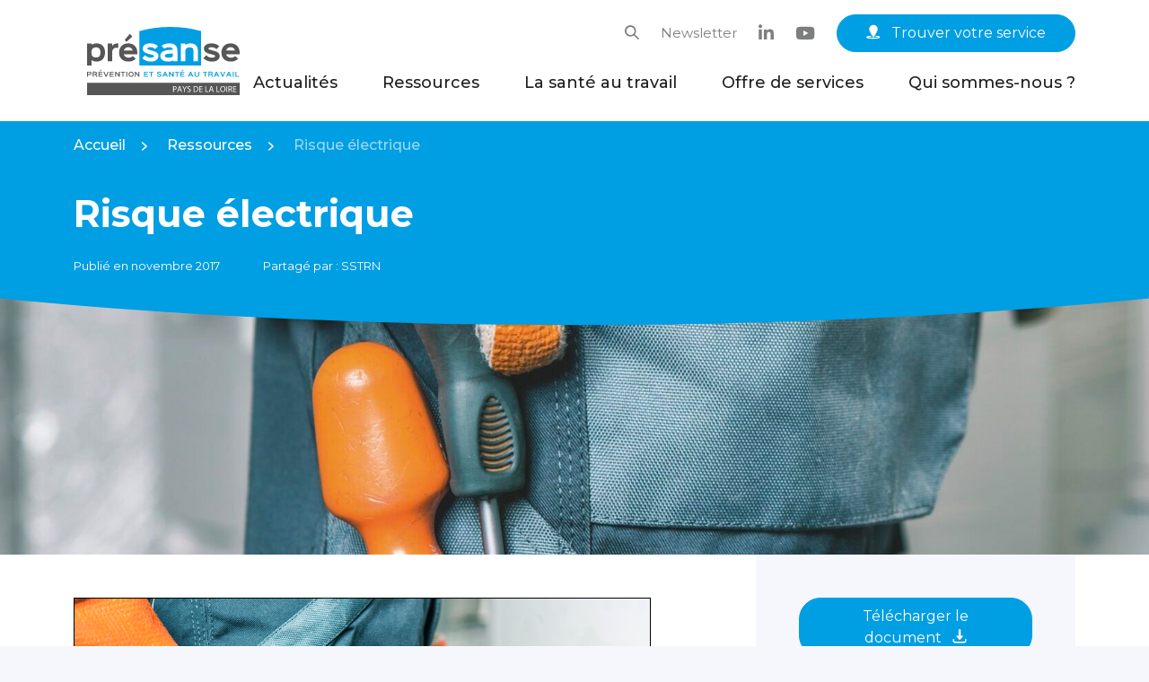

--- FILE ---
content_type: text/html; charset=UTF-8
request_url: https://presanse-paysdelaloire.fr/ressource/risque-electrique-2/
body_size: 24751
content:
<!DOCTYPE html>
<html lang="fr-FR" class="no-js no-svg">
<head>
<meta charset="UTF-8">
<script type="text/javascript">
/* <![CDATA[ */
var gform;gform||(document.addEventListener("gform_main_scripts_loaded",function(){gform.scriptsLoaded=!0}),document.addEventListener("gform/theme/scripts_loaded",function(){gform.themeScriptsLoaded=!0}),window.addEventListener("DOMContentLoaded",function(){gform.domLoaded=!0}),gform={domLoaded:!1,scriptsLoaded:!1,themeScriptsLoaded:!1,isFormEditor:()=>"function"==typeof InitializeEditor,callIfLoaded:function(o){return!(!gform.domLoaded||!gform.scriptsLoaded||!gform.themeScriptsLoaded&&!gform.isFormEditor()||(gform.isFormEditor()&&console.warn("The use of gform.initializeOnLoaded() is deprecated in the form editor context and will be removed in Gravity Forms 3.1."),o(),0))},initializeOnLoaded:function(o){gform.callIfLoaded(o)||(document.addEventListener("gform_main_scripts_loaded",()=>{gform.scriptsLoaded=!0,gform.callIfLoaded(o)}),document.addEventListener("gform/theme/scripts_loaded",()=>{gform.themeScriptsLoaded=!0,gform.callIfLoaded(o)}),window.addEventListener("DOMContentLoaded",()=>{gform.domLoaded=!0,gform.callIfLoaded(o)}))},hooks:{action:{},filter:{}},addAction:function(o,r,e,t){gform.addHook("action",o,r,e,t)},addFilter:function(o,r,e,t){gform.addHook("filter",o,r,e,t)},doAction:function(o){gform.doHook("action",o,arguments)},applyFilters:function(o){return gform.doHook("filter",o,arguments)},removeAction:function(o,r){gform.removeHook("action",o,r)},removeFilter:function(o,r,e){gform.removeHook("filter",o,r,e)},addHook:function(o,r,e,t,n){null==gform.hooks[o][r]&&(gform.hooks[o][r]=[]);var d=gform.hooks[o][r];null==n&&(n=r+"_"+d.length),gform.hooks[o][r].push({tag:n,callable:e,priority:t=null==t?10:t})},doHook:function(r,o,e){var t;if(e=Array.prototype.slice.call(e,1),null!=gform.hooks[r][o]&&((o=gform.hooks[r][o]).sort(function(o,r){return o.priority-r.priority}),o.forEach(function(o){"function"!=typeof(t=o.callable)&&(t=window[t]),"action"==r?t.apply(null,e):e[0]=t.apply(null,e)})),"filter"==r)return e[0]},removeHook:function(o,r,t,n){var e;null!=gform.hooks[o][r]&&(e=(e=gform.hooks[o][r]).filter(function(o,r,e){return!!(null!=n&&n!=o.tag||null!=t&&t!=o.priority)}),gform.hooks[o][r]=e)}});
/* ]]> */
</script>

<meta name="viewport" content="width=device-width, initial-scale=1">
<link rel="profile" href="http://gmpg.org/xfn/11">
<meta name='robots' content='index, follow, max-image-preview:large, max-snippet:-1, max-video-preview:-1' />

	<!-- This site is optimized with the Yoast SEO plugin v26.7 - https://yoast.com/wordpress/plugins/seo/ -->
	<title>Risque électrique | Présanse Pays de la Loire</title>
	<meta name="description" content="Tous les salariés étant amenés à utiliser du matériel électrique peuvent être confrontés à un accident d’origine électrique." />
	<link rel="canonical" href="https://presanse-paysdelaloire.fr/ressource/risque-electrique-2/" />
	<meta property="og:locale" content="fr_FR" />
	<meta property="og:type" content="article" />
	<meta property="og:title" content="Risque électrique | Présanse Pays de la Loire" />
	<meta property="og:description" content="Tous les salariés étant amenés à utiliser du matériel électrique peuvent être confrontés à un accident d’origine électrique." />
	<meta property="og:url" content="https://presanse-paysdelaloire.fr/ressource/risque-electrique-2/" />
	<meta property="og:site_name" content="Présanse Pays de la Loire" />
	<meta property="article:modified_time" content="2022-11-17T14:55:14+00:00" />
	<meta property="og:image" content="https://presanse-paysdelaloire.fr/wp-content/uploads/2022/11/risque-electrique-1.jpeg" />
	<meta property="og:image:width" content="1668" />
	<meta property="og:image:height" content="1668" />
	<meta property="og:image:type" content="image/jpeg" />
	<meta name="twitter:card" content="summary_large_image" />
	<meta name="twitter:label1" content="Durée de lecture estimée" />
	<meta name="twitter:data1" content="1 minute" />
	<script type="application/ld+json" class="yoast-schema-graph">{"@context":"https://schema.org","@graph":[{"@type":"WebPage","@id":"https://presanse-paysdelaloire.fr/ressource/risque-electrique-2/","url":"https://presanse-paysdelaloire.fr/ressource/risque-electrique-2/","name":"Risque électrique | Présanse Pays de la Loire","isPartOf":{"@id":"https://presanse-paysdelaloire.fr/#website"},"primaryImageOfPage":{"@id":"https://presanse-paysdelaloire.fr/ressource/risque-electrique-2/#primaryimage"},"image":{"@id":"https://presanse-paysdelaloire.fr/ressource/risque-electrique-2/#primaryimage"},"thumbnailUrl":"https://presanse-paysdelaloire.fr/wp-content/uploads/2022/11/risque-electrique-1.jpeg","datePublished":"2017-11-08T13:43:00+00:00","dateModified":"2022-11-17T14:55:14+00:00","description":"Tous les salariés étant amenés à utiliser du matériel électrique peuvent être confrontés à un accident d’origine électrique.","breadcrumb":{"@id":"https://presanse-paysdelaloire.fr/ressource/risque-electrique-2/#breadcrumb"},"inLanguage":"fr-FR","potentialAction":[{"@type":"ReadAction","target":["https://presanse-paysdelaloire.fr/ressource/risque-electrique-2/"]}]},{"@type":"ImageObject","inLanguage":"fr-FR","@id":"https://presanse-paysdelaloire.fr/ressource/risque-electrique-2/#primaryimage","url":"https://presanse-paysdelaloire.fr/wp-content/uploads/2022/11/risque-electrique-1.jpeg","contentUrl":"https://presanse-paysdelaloire.fr/wp-content/uploads/2022/11/risque-electrique-1.jpeg","width":1668,"height":1668,"caption":"Électricien"},{"@type":"BreadcrumbList","@id":"https://presanse-paysdelaloire.fr/ressource/risque-electrique-2/#breadcrumb","itemListElement":[{"@type":"ListItem","position":1,"name":"Accueil","item":"https://presanse-paysdelaloire.fr/"},{"@type":"ListItem","position":2,"name":"Ressources","item":"https://presanse-paysdelaloire.fr/ressource/"},{"@type":"ListItem","position":3,"name":"Risque électrique"}]},{"@type":"WebSite","@id":"https://presanse-paysdelaloire.fr/#website","url":"https://presanse-paysdelaloire.fr/","name":"Présanse Pays de la Loire","description":"Prévention et santé au travail en Pays de la Loire","potentialAction":[{"@type":"SearchAction","target":{"@type":"EntryPoint","urlTemplate":"https://presanse-paysdelaloire.fr/?s={search_term_string}"},"query-input":{"@type":"PropertyValueSpecification","valueRequired":true,"valueName":"search_term_string"}}],"inLanguage":"fr-FR"}]}</script>
	<!-- / Yoast SEO plugin. -->


<link rel='dns-prefetch' href='//fonts.googleapis.com' />
<link rel="alternate" title="oEmbed (JSON)" type="application/json+oembed" href="https://presanse-paysdelaloire.fr/wp-json/oembed/1.0/embed?url=https%3A%2F%2Fpresanse-paysdelaloire.fr%2Fressource%2Frisque-electrique-2%2F" />
<link rel="alternate" title="oEmbed (XML)" type="text/xml+oembed" href="https://presanse-paysdelaloire.fr/wp-json/oembed/1.0/embed?url=https%3A%2F%2Fpresanse-paysdelaloire.fr%2Fressource%2Frisque-electrique-2%2F&#038;format=xml" />
<style id='wp-img-auto-sizes-contain-inline-css' type='text/css'>
img:is([sizes=auto i],[sizes^="auto," i]){contain-intrinsic-size:3000px 1500px}
/*# sourceURL=wp-img-auto-sizes-contain-inline-css */
</style>
<style id='wp-emoji-styles-inline-css' type='text/css'>

	img.wp-smiley, img.emoji {
		display: inline !important;
		border: none !important;
		box-shadow: none !important;
		height: 1em !important;
		width: 1em !important;
		margin: 0 0.07em !important;
		vertical-align: -0.1em !important;
		background: none !important;
		padding: 0 !important;
	}
/*# sourceURL=wp-emoji-styles-inline-css */
</style>
<style id='wp-block-library-inline-css' type='text/css'>
:root{--wp-block-synced-color:#7a00df;--wp-block-synced-color--rgb:122,0,223;--wp-bound-block-color:var(--wp-block-synced-color);--wp-editor-canvas-background:#ddd;--wp-admin-theme-color:#007cba;--wp-admin-theme-color--rgb:0,124,186;--wp-admin-theme-color-darker-10:#006ba1;--wp-admin-theme-color-darker-10--rgb:0,107,160.5;--wp-admin-theme-color-darker-20:#005a87;--wp-admin-theme-color-darker-20--rgb:0,90,135;--wp-admin-border-width-focus:2px}@media (min-resolution:192dpi){:root{--wp-admin-border-width-focus:1.5px}}.wp-element-button{cursor:pointer}:root .has-very-light-gray-background-color{background-color:#eee}:root .has-very-dark-gray-background-color{background-color:#313131}:root .has-very-light-gray-color{color:#eee}:root .has-very-dark-gray-color{color:#313131}:root .has-vivid-green-cyan-to-vivid-cyan-blue-gradient-background{background:linear-gradient(135deg,#00d084,#0693e3)}:root .has-purple-crush-gradient-background{background:linear-gradient(135deg,#34e2e4,#4721fb 50%,#ab1dfe)}:root .has-hazy-dawn-gradient-background{background:linear-gradient(135deg,#faaca8,#dad0ec)}:root .has-subdued-olive-gradient-background{background:linear-gradient(135deg,#fafae1,#67a671)}:root .has-atomic-cream-gradient-background{background:linear-gradient(135deg,#fdd79a,#004a59)}:root .has-nightshade-gradient-background{background:linear-gradient(135deg,#330968,#31cdcf)}:root .has-midnight-gradient-background{background:linear-gradient(135deg,#020381,#2874fc)}:root{--wp--preset--font-size--normal:16px;--wp--preset--font-size--huge:42px}.has-regular-font-size{font-size:1em}.has-larger-font-size{font-size:2.625em}.has-normal-font-size{font-size:var(--wp--preset--font-size--normal)}.has-huge-font-size{font-size:var(--wp--preset--font-size--huge)}.has-text-align-center{text-align:center}.has-text-align-left{text-align:left}.has-text-align-right{text-align:right}.has-fit-text{white-space:nowrap!important}#end-resizable-editor-section{display:none}.aligncenter{clear:both}.items-justified-left{justify-content:flex-start}.items-justified-center{justify-content:center}.items-justified-right{justify-content:flex-end}.items-justified-space-between{justify-content:space-between}.screen-reader-text{border:0;clip-path:inset(50%);height:1px;margin:-1px;overflow:hidden;padding:0;position:absolute;width:1px;word-wrap:normal!important}.screen-reader-text:focus{background-color:#ddd;clip-path:none;color:#444;display:block;font-size:1em;height:auto;left:5px;line-height:normal;padding:15px 23px 14px;text-decoration:none;top:5px;width:auto;z-index:100000}html :where(.has-border-color){border-style:solid}html :where([style*=border-top-color]){border-top-style:solid}html :where([style*=border-right-color]){border-right-style:solid}html :where([style*=border-bottom-color]){border-bottom-style:solid}html :where([style*=border-left-color]){border-left-style:solid}html :where([style*=border-width]){border-style:solid}html :where([style*=border-top-width]){border-top-style:solid}html :where([style*=border-right-width]){border-right-style:solid}html :where([style*=border-bottom-width]){border-bottom-style:solid}html :where([style*=border-left-width]){border-left-style:solid}html :where(img[class*=wp-image-]){height:auto;max-width:100%}:where(figure){margin:0 0 1em}html :where(.is-position-sticky){--wp-admin--admin-bar--position-offset:var(--wp-admin--admin-bar--height,0px)}@media screen and (max-width:600px){html :where(.is-position-sticky){--wp-admin--admin-bar--position-offset:0px}}

/*# sourceURL=wp-block-library-inline-css */
</style><style id='wp-block-paragraph-inline-css' type='text/css'>
.is-small-text{font-size:.875em}.is-regular-text{font-size:1em}.is-large-text{font-size:2.25em}.is-larger-text{font-size:3em}.has-drop-cap:not(:focus):first-letter{float:left;font-size:8.4em;font-style:normal;font-weight:100;line-height:.68;margin:.05em .1em 0 0;text-transform:uppercase}body.rtl .has-drop-cap:not(:focus):first-letter{float:none;margin-left:.1em}p.has-drop-cap.has-background{overflow:hidden}:root :where(p.has-background){padding:1.25em 2.375em}:where(p.has-text-color:not(.has-link-color)) a{color:inherit}p.has-text-align-left[style*="writing-mode:vertical-lr"],p.has-text-align-right[style*="writing-mode:vertical-rl"]{rotate:180deg}
/*# sourceURL=https://presanse-paysdelaloire.fr/wp-includes/blocks/paragraph/style.min.css */
</style>
<style id='global-styles-inline-css' type='text/css'>
:root{--wp--preset--aspect-ratio--square: 1;--wp--preset--aspect-ratio--4-3: 4/3;--wp--preset--aspect-ratio--3-4: 3/4;--wp--preset--aspect-ratio--3-2: 3/2;--wp--preset--aspect-ratio--2-3: 2/3;--wp--preset--aspect-ratio--16-9: 16/9;--wp--preset--aspect-ratio--9-16: 9/16;--wp--preset--color--black: #000000;--wp--preset--color--cyan-bluish-gray: #abb8c3;--wp--preset--color--white: #fff;--wp--preset--color--pale-pink: #f78da7;--wp--preset--color--vivid-red: #cf2e2e;--wp--preset--color--luminous-vivid-orange: #ff6900;--wp--preset--color--luminous-vivid-amber: #fcb900;--wp--preset--color--light-green-cyan: #7bdcb5;--wp--preset--color--vivid-green-cyan: #00d084;--wp--preset--color--pale-cyan-blue: #8ed1fc;--wp--preset--color--vivid-cyan-blue: #0693e3;--wp--preset--color--vivid-purple: #9b51e0;--wp--preset--color--dark: #1F2021;--wp--preset--color--primary: #009EE3;--wp--preset--color--dark-blue: #0F3F93;--wp--preset--color--medium-blue: #9CD4EC;--wp--preset--color--light-blue: #F6F7FC;--wp--preset--color--secondary: #AFCA00;--wp--preset--color--dark-grey: #575656;--wp--preset--color--medium-grey: #7d7e7f;--wp--preset--color--light-grey: #D9D9D9;--wp--preset--color--red: #EA4F52;--wp--preset--color--yellow: #FFCC00;--wp--preset--gradient--vivid-cyan-blue-to-vivid-purple: linear-gradient(135deg,rgb(6,147,227) 0%,rgb(155,81,224) 100%);--wp--preset--gradient--light-green-cyan-to-vivid-green-cyan: linear-gradient(135deg,rgb(122,220,180) 0%,rgb(0,208,130) 100%);--wp--preset--gradient--luminous-vivid-amber-to-luminous-vivid-orange: linear-gradient(135deg,rgb(252,185,0) 0%,rgb(255,105,0) 100%);--wp--preset--gradient--luminous-vivid-orange-to-vivid-red: linear-gradient(135deg,rgb(255,105,0) 0%,rgb(207,46,46) 100%);--wp--preset--gradient--very-light-gray-to-cyan-bluish-gray: linear-gradient(135deg,rgb(238,238,238) 0%,rgb(169,184,195) 100%);--wp--preset--gradient--cool-to-warm-spectrum: linear-gradient(135deg,rgb(74,234,220) 0%,rgb(151,120,209) 20%,rgb(207,42,186) 40%,rgb(238,44,130) 60%,rgb(251,105,98) 80%,rgb(254,248,76) 100%);--wp--preset--gradient--blush-light-purple: linear-gradient(135deg,rgb(255,206,236) 0%,rgb(152,150,240) 100%);--wp--preset--gradient--blush-bordeaux: linear-gradient(135deg,rgb(254,205,165) 0%,rgb(254,45,45) 50%,rgb(107,0,62) 100%);--wp--preset--gradient--luminous-dusk: linear-gradient(135deg,rgb(255,203,112) 0%,rgb(199,81,192) 50%,rgb(65,88,208) 100%);--wp--preset--gradient--pale-ocean: linear-gradient(135deg,rgb(255,245,203) 0%,rgb(182,227,212) 50%,rgb(51,167,181) 100%);--wp--preset--gradient--electric-grass: linear-gradient(135deg,rgb(202,248,128) 0%,rgb(113,206,126) 100%);--wp--preset--gradient--midnight: linear-gradient(135deg,rgb(2,3,129) 0%,rgb(40,116,252) 100%);--wp--preset--font-size--small: 13px;--wp--preset--font-size--medium: 20px;--wp--preset--font-size--large: 36px;--wp--preset--font-size--x-large: 42px;--wp--preset--spacing--20: 0.44rem;--wp--preset--spacing--30: 0.67rem;--wp--preset--spacing--40: 1rem;--wp--preset--spacing--50: 1.5rem;--wp--preset--spacing--60: 2.25rem;--wp--preset--spacing--70: 3.38rem;--wp--preset--spacing--80: 5.06rem;--wp--preset--shadow--natural: 6px 6px 9px rgba(0, 0, 0, 0.2);--wp--preset--shadow--deep: 12px 12px 50px rgba(0, 0, 0, 0.4);--wp--preset--shadow--sharp: 6px 6px 0px rgba(0, 0, 0, 0.2);--wp--preset--shadow--outlined: 6px 6px 0px -3px rgb(255, 255, 255), 6px 6px rgb(0, 0, 0);--wp--preset--shadow--crisp: 6px 6px 0px rgb(0, 0, 0);}:where(.is-layout-flex){gap: 0.5em;}:where(.is-layout-grid){gap: 0.5em;}body .is-layout-flex{display: flex;}.is-layout-flex{flex-wrap: wrap;align-items: center;}.is-layout-flex > :is(*, div){margin: 0;}body .is-layout-grid{display: grid;}.is-layout-grid > :is(*, div){margin: 0;}:where(.wp-block-columns.is-layout-flex){gap: 2em;}:where(.wp-block-columns.is-layout-grid){gap: 2em;}:where(.wp-block-post-template.is-layout-flex){gap: 1.25em;}:where(.wp-block-post-template.is-layout-grid){gap: 1.25em;}.has-black-color{color: var(--wp--preset--color--black) !important;}.has-cyan-bluish-gray-color{color: var(--wp--preset--color--cyan-bluish-gray) !important;}.has-white-color{color: var(--wp--preset--color--white) !important;}.has-pale-pink-color{color: var(--wp--preset--color--pale-pink) !important;}.has-vivid-red-color{color: var(--wp--preset--color--vivid-red) !important;}.has-luminous-vivid-orange-color{color: var(--wp--preset--color--luminous-vivid-orange) !important;}.has-luminous-vivid-amber-color{color: var(--wp--preset--color--luminous-vivid-amber) !important;}.has-light-green-cyan-color{color: var(--wp--preset--color--light-green-cyan) !important;}.has-vivid-green-cyan-color{color: var(--wp--preset--color--vivid-green-cyan) !important;}.has-pale-cyan-blue-color{color: var(--wp--preset--color--pale-cyan-blue) !important;}.has-vivid-cyan-blue-color{color: var(--wp--preset--color--vivid-cyan-blue) !important;}.has-vivid-purple-color{color: var(--wp--preset--color--vivid-purple) !important;}.has-black-background-color{background-color: var(--wp--preset--color--black) !important;}.has-cyan-bluish-gray-background-color{background-color: var(--wp--preset--color--cyan-bluish-gray) !important;}.has-white-background-color{background-color: var(--wp--preset--color--white) !important;}.has-pale-pink-background-color{background-color: var(--wp--preset--color--pale-pink) !important;}.has-vivid-red-background-color{background-color: var(--wp--preset--color--vivid-red) !important;}.has-luminous-vivid-orange-background-color{background-color: var(--wp--preset--color--luminous-vivid-orange) !important;}.has-luminous-vivid-amber-background-color{background-color: var(--wp--preset--color--luminous-vivid-amber) !important;}.has-light-green-cyan-background-color{background-color: var(--wp--preset--color--light-green-cyan) !important;}.has-vivid-green-cyan-background-color{background-color: var(--wp--preset--color--vivid-green-cyan) !important;}.has-pale-cyan-blue-background-color{background-color: var(--wp--preset--color--pale-cyan-blue) !important;}.has-vivid-cyan-blue-background-color{background-color: var(--wp--preset--color--vivid-cyan-blue) !important;}.has-vivid-purple-background-color{background-color: var(--wp--preset--color--vivid-purple) !important;}.has-black-border-color{border-color: var(--wp--preset--color--black) !important;}.has-cyan-bluish-gray-border-color{border-color: var(--wp--preset--color--cyan-bluish-gray) !important;}.has-white-border-color{border-color: var(--wp--preset--color--white) !important;}.has-pale-pink-border-color{border-color: var(--wp--preset--color--pale-pink) !important;}.has-vivid-red-border-color{border-color: var(--wp--preset--color--vivid-red) !important;}.has-luminous-vivid-orange-border-color{border-color: var(--wp--preset--color--luminous-vivid-orange) !important;}.has-luminous-vivid-amber-border-color{border-color: var(--wp--preset--color--luminous-vivid-amber) !important;}.has-light-green-cyan-border-color{border-color: var(--wp--preset--color--light-green-cyan) !important;}.has-vivid-green-cyan-border-color{border-color: var(--wp--preset--color--vivid-green-cyan) !important;}.has-pale-cyan-blue-border-color{border-color: var(--wp--preset--color--pale-cyan-blue) !important;}.has-vivid-cyan-blue-border-color{border-color: var(--wp--preset--color--vivid-cyan-blue) !important;}.has-vivid-purple-border-color{border-color: var(--wp--preset--color--vivid-purple) !important;}.has-vivid-cyan-blue-to-vivid-purple-gradient-background{background: var(--wp--preset--gradient--vivid-cyan-blue-to-vivid-purple) !important;}.has-light-green-cyan-to-vivid-green-cyan-gradient-background{background: var(--wp--preset--gradient--light-green-cyan-to-vivid-green-cyan) !important;}.has-luminous-vivid-amber-to-luminous-vivid-orange-gradient-background{background: var(--wp--preset--gradient--luminous-vivid-amber-to-luminous-vivid-orange) !important;}.has-luminous-vivid-orange-to-vivid-red-gradient-background{background: var(--wp--preset--gradient--luminous-vivid-orange-to-vivid-red) !important;}.has-very-light-gray-to-cyan-bluish-gray-gradient-background{background: var(--wp--preset--gradient--very-light-gray-to-cyan-bluish-gray) !important;}.has-cool-to-warm-spectrum-gradient-background{background: var(--wp--preset--gradient--cool-to-warm-spectrum) !important;}.has-blush-light-purple-gradient-background{background: var(--wp--preset--gradient--blush-light-purple) !important;}.has-blush-bordeaux-gradient-background{background: var(--wp--preset--gradient--blush-bordeaux) !important;}.has-luminous-dusk-gradient-background{background: var(--wp--preset--gradient--luminous-dusk) !important;}.has-pale-ocean-gradient-background{background: var(--wp--preset--gradient--pale-ocean) !important;}.has-electric-grass-gradient-background{background: var(--wp--preset--gradient--electric-grass) !important;}.has-midnight-gradient-background{background: var(--wp--preset--gradient--midnight) !important;}.has-small-font-size{font-size: var(--wp--preset--font-size--small) !important;}.has-medium-font-size{font-size: var(--wp--preset--font-size--medium) !important;}.has-large-font-size{font-size: var(--wp--preset--font-size--large) !important;}.has-x-large-font-size{font-size: var(--wp--preset--font-size--x-large) !important;}
/*# sourceURL=global-styles-inline-css */
</style>

<style id='classic-theme-styles-inline-css' type='text/css'>
/*! This file is auto-generated */
.wp-block-button__link{color:#fff;background-color:#32373c;border-radius:9999px;box-shadow:none;text-decoration:none;padding:calc(.667em + 2px) calc(1.333em + 2px);font-size:1.125em}.wp-block-file__button{background:#32373c;color:#fff;text-decoration:none}
/*# sourceURL=/wp-includes/css/classic-themes.min.css */
</style>
<link rel='stylesheet' id='lbwps-styles-photoswipe5-main-css' href='https://presanse-paysdelaloire.fr/wp-content/plugins/lightbox-photoswipe/assets/ps5/styles/main.css?ver=5.8.2' type='text/css' media='all' />
<link rel='stylesheet' id='media-credit-css' href='https://presanse-paysdelaloire.fr/wp-content/plugins/media-credit/public/css/media-credit.min.css?ver=4.3.0' type='text/css' media='all' />
<link rel='stylesheet' id='style-css' href='https://presanse-paysdelaloire.fr/wp-content/themes/presanse/style.css?ver=6.9' type='text/css' media='all' />
<link rel='stylesheet' id='montserrat-css' href='https://fonts.googleapis.com/css2?family=Montserrat%3Aital%2Cwght%400%2C100%3B0%2C200%3B0%2C300%3B0%2C400%3B0%2C500%3B0%2C600%3B0%2C700%3B0%2C800%3B0%2C900%3B1%2C100%3B1%2C200%3B1%2C300%3B1%2C400%3B1%2C500%3B1%2C600%3B1%2C700%3B1%2C800%3B1%2C900&#038;display=swap&#038;ver=1.0' type='text/css' media='screen, projection' />
<link rel='stylesheet' id='faros-ui-social-css' href='https://presanse-paysdelaloire.fr/wp-content/themes/presanse/css/fonts/faros-ui-social-v1.0/style.css?ver=6.9' type='text/css' media='all' />
<link rel='stylesheet' id='faros-ui-css' href='https://presanse-paysdelaloire.fr/wp-content/themes/presanse/css/fonts/faros-ui-v1.0/style.css?ver=6.9' type='text/css' media='all' />
<link rel='stylesheet' id='fa6brands-css' href='https://presanse-paysdelaloire.fr/wp-content/themes/presanse/css/fonts/fontawesome/css/brands.min.css?ver=6.9' type='text/css' media='all' />
<link rel='stylesheet' id='theme-css' href='https://presanse-paysdelaloire.fr/wp-content/themes/presanse/css/theme.min.css?ver=1.0' type='text/css' media='screen, projection' />
<script type="text/javascript" src="https://presanse-paysdelaloire.fr/wp-includes/js/jquery/jquery.min.js?ver=3.7.1" id="jquery-core-js"></script>
<script type="text/javascript" src="https://presanse-paysdelaloire.fr/wp-includes/js/jquery/jquery-migrate.min.js?ver=3.4.1" id="jquery-migrate-js"></script>
<script type="text/javascript" src="https://presanse-paysdelaloire.fr/wp-content/themes/presanse/js/modernizr.js?ver=6.9" id="modernizr-js"></script>
<script type="text/javascript" src="https://presanse-paysdelaloire.fr/wp-content/themes/presanse/js/classie.js?ver=6.9" id="classie-js"></script>
<script type="text/javascript" src="https://presanse-paysdelaloire.fr/wp-content/themes/presanse/js/lazyload.min.js?ver=6.9" id="lazyload-js"></script>
<script type="text/javascript" src="https://presanse-paysdelaloire.fr/wp-content/themes/presanse/js/slick.min.js?ver=6.9" id="slick-js"></script>
<script type="text/javascript" src="https://presanse-paysdelaloire.fr/wp-content/themes/presanse/js/parallax.min.js?ver=6.9" id="parallax-js"></script>
<script type="text/javascript" id="scripts-js-extra">
/* <![CDATA[ */
var VARS = {"svg_sprite_url":"https://presanse-paysdelaloire.fr/wp-content/themes/presanse/images/icons-sprite.svg?ver=1.0","site_url":"https://presanse-paysdelaloire.fr","page_url":"https://presanse-paysdelaloire.fr/ressource/risque-electrique-2/","theme_url":"https://presanse-paysdelaloire.fr/wp-content/themes/presanse","ajax_url":"https://presanse-paysdelaloire.fr/wp-admin/admin-ajax.php","nonce":"f04a6e4f0e"};
//# sourceURL=scripts-js-extra
/* ]]> */
</script>
<script type="text/javascript" src="https://presanse-paysdelaloire.fr/wp-content/themes/presanse/js/scripts.min.js?ver=6.9" id="scripts-js"></script>
<link rel="https://api.w.org/" href="https://presanse-paysdelaloire.fr/wp-json/" /><link rel="alternate" title="JSON" type="application/json" href="https://presanse-paysdelaloire.fr/wp-json/wp/v2/resource/7911" /><link rel="EditURI" type="application/rsd+xml" title="RSD" href="https://presanse-paysdelaloire.fr/xmlrpc.php?rsd" />
<meta name="generator" content="WordPress 6.9" />
<link rel='shortlink' href='https://presanse-paysdelaloire.fr/?p=7911' />
<link rel="icon" href="https://presanse-paysdelaloire.fr/wp-content/uploads/2022/10/cropped-favicon-32x32.png" sizes="32x32" />
<link rel="icon" href="https://presanse-paysdelaloire.fr/wp-content/uploads/2022/10/cropped-favicon-192x192.png" sizes="192x192" />
<link rel="apple-touch-icon" href="https://presanse-paysdelaloire.fr/wp-content/uploads/2022/10/cropped-favicon-180x180.png" />
<meta name="msapplication-TileImage" content="https://presanse-paysdelaloire.fr/wp-content/uploads/2022/10/cropped-favicon-270x270.png" />
<link rel='stylesheet' id='pdfemb_embed_pdf_css-css' href='https://presanse-paysdelaloire.fr/wp-content/plugins/PDFEmbedder-premium/css/pdfemb-embed-pdf-5.0.2.css?ver=5.0.2' type='text/css' media='all' />
<link rel='stylesheet' id='gform_basic-css' href='https://presanse-paysdelaloire.fr/wp-content/plugins/gravityforms/assets/css/dist/basic.min.css?ver=2.9.25' type='text/css' media='all' />
<link rel='stylesheet' id='gform_theme_components-css' href='https://presanse-paysdelaloire.fr/wp-content/plugins/gravityforms/assets/css/dist/theme-components.min.css?ver=2.9.25' type='text/css' media='all' />
<link rel='stylesheet' id='gform_theme-css' href='https://presanse-paysdelaloire.fr/wp-content/plugins/gravityforms/assets/css/dist/theme.min.css?ver=2.9.25' type='text/css' media='all' />
</head>

<body class="wp-singular resource-template-default single single-resource postid-7911 wp-theme-presanse">
<div id="page" class="site">

	<header id="masthead" class="site-header" role="banner">
		<div class="main-menu">
			<div class="container">
				<div class="row justify-content-between align-items-center">
					<div class="col-xl-2 col-lg-3 col-6 d-flex align-items-center">
						<div class="site-branding">
				            							<p class="site-title">
								<a href="https://presanse-paysdelaloire.fr/" rel="home">
									<svg width="170" height="76" viewBox="0 0 170 76" fill="none" xmlns="http://www.w3.org/2000/svg">
<path d="M1.08311 53.632L0.986367 53.5351H2.84387C4.1596 53.5351 4.89486 52.7791 4.89486 51.7131C4.89486 50.647 4.14025 49.8911 2.84387 49.8911H0.0576172V55.5896H1.08311V53.632ZM0.986367 50.8215H2.86322C3.55978 50.8215 3.86936 51.1704 3.86936 51.7131C3.86936 52.2558 3.55978 52.6047 2.84387 52.6047H0.986367L1.08311 52.5078V50.9184L0.986367 50.8215Z" fill="#575656"/>
<path d="M9.67477 54.0583L10.4294 55.5702H11.571L10.6035 53.6319C10.4487 53.3412 10.1972 53.1086 10.0037 53.0117C10.5261 52.7791 11.0098 52.2364 11.0098 51.5967C11.0098 50.4144 10.023 49.8523 8.92016 49.8523H6.25V55.5508H7.2755V53.4381L7.17875 53.3412H8.37839C9.07495 53.3412 9.44258 53.5738 9.67477 54.0583ZM7.17875 50.8214H8.92016C9.55867 50.802 9.965 51.0346 9.965 51.6355C9.965 52.1007 9.59737 52.4496 8.84276 52.4496H7.17875L7.2755 52.3527V50.9183L7.17875 50.8214Z" fill="#575656"/>
<path d="M16.098 48.1271L15.4788 47.5068L14.1631 49.0381L14.5501 49.4257L16.0786 48.1271H16.098Z" fill="#575656"/>
<path d="M17.182 49.8911H12.6543V55.5896H17.182V54.6593H13.5637L13.6604 54.5623V53.3025L13.5637 53.2056H16.8337V52.2752H13.5637L13.6604 52.1783V50.9184L13.5637 50.8215H17.182V49.8911Z" fill="#575656"/>
<path d="M18.1885 49.8911L20.6845 55.5896H21.6326L24.1286 49.8911H23.0064L21.3424 53.8064L21.1682 54.3685H21.1489L20.9941 53.8064L19.3107 49.8911H18.1885Z" fill="#575656"/>
<path d="M29.8167 49.8911H25.2891V55.5896H29.8167V54.6593H26.1985L26.2952 54.5623V53.3025L26.1985 53.2056H29.4878V52.2752H26.1985L26.2952 52.1783V50.9184L26.1985 50.8215H29.8167V49.8911Z" fill="#575656"/>
<path d="M31.3457 49.8911V55.5896H32.3712V51.4999L32.7388 52.1201L35.5057 55.5896H36.3764V49.8911H35.3509V53.9615H35.3316L34.9833 53.3412L32.2164 49.8911H31.3457Z" fill="#575656"/>
<path d="M42.51 49.8911H37.5566V50.8215H39.5883L39.5302 50.9184V55.5896H40.5364V50.9184L40.4783 50.8215H42.51V49.8911Z" fill="#575656"/>
<path d="M44.754 49.8911H43.7285V55.5896H44.754V49.8911Z" fill="#575656"/>
<path d="M46.2051 52.7596C46.2051 54.4653 47.1919 55.6477 49.0494 55.6477C50.9069 55.6477 51.8937 54.4653 51.8937 52.7596C51.8937 51.054 50.9069 49.8135 49.0494 49.8135C47.1919 49.8135 46.2051 51.054 46.2051 52.7596ZM50.8488 52.7596C50.8488 53.8838 50.3264 54.7173 49.0494 54.7173C47.7723 54.7173 47.2499 53.9032 47.2499 52.7596C47.2499 51.6161 47.7723 50.7438 49.0494 50.7438C50.3264 50.7438 50.8488 51.6354 50.8488 52.7596Z" fill="#575656"/>
<path d="M53.3262 49.8911V55.5896H54.3323V51.4999H54.3517L54.7 52.1201L57.4862 55.5896H58.3569V49.8911H57.3314V53.9615H57.3121L56.9638 53.3412L54.1969 49.8911H53.3262Z" fill="#575656"/>
<path d="M67.9534 49.8911H63.4258V55.5896H67.9534V54.6593H64.3352L64.4319 54.5623V53.3025L64.3352 53.2056H67.6245V52.2752H64.3352L64.4319 52.1783V50.9184L64.3352 50.8215H67.9534V49.8911Z" fill="#009EE3"/>
<path d="M74.0676 49.8911H69.1143V50.8215H71.1265L71.0685 50.9184V55.5896H72.094V50.9184L72.0359 50.8215H74.0676V49.8911Z" fill="#009EE3"/>
<path d="M80.4147 54.7366C79.7374 54.7366 79.215 54.5428 78.5185 53.9419L77.7832 54.6591C78.5185 55.3956 79.4859 55.667 80.434 55.667H80.4534C82.1754 55.6863 82.8913 54.8529 82.8913 53.9807C82.8913 53.2441 82.3496 52.6626 81.1693 52.3719C81.0338 52.3525 80.376 52.1781 80.2599 52.1393C79.2537 51.8679 79.0022 51.6935 79.0022 51.4221C79.0022 51.1508 79.3311 50.7631 80.376 50.7631C81.0725 50.7631 81.5756 51.0151 82.0206 51.5191L82.7559 50.7825C82.1174 50.1429 81.3241 49.8328 80.376 49.8328C78.77 49.8328 77.9767 50.5693 77.9767 51.4415C77.9767 52.3719 78.8087 52.7402 79.8342 53.0115C79.9503 53.0503 80.7436 53.2441 80.879 53.2829C81.6143 53.4767 81.8465 53.7675 81.8465 54.0194C81.8465 54.3683 81.4595 54.7366 80.4147 54.7366Z" fill="#009EE3"/>
<path d="M88.9857 55.5896H90.0886L87.4378 49.8911H86.4897L83.8389 55.5896H84.9611L85.5416 54.3298L85.4835 54.2328H88.4439L88.3859 54.3298L88.9857 55.5896ZM85.9866 53.3025L86.0833 53.2056L86.838 51.6162L86.9927 51.151L87.1282 51.6162L87.8828 53.2056L87.9795 53.3025H85.9866Z" fill="#009EE3"/>
<path d="M95.3521 53.9615L95.0038 53.3412L92.2369 49.8911H91.3662V55.5896H92.3917V51.4999L92.74 52.1201L95.5262 55.5896H96.3969V49.8911H95.3714V53.9615H95.3521Z" fill="#009EE3"/>
<path d="M102.647 49.8911H97.6738V50.8215H99.7055L99.6474 50.9184V55.5896H100.673V50.9184L100.615 50.8215H102.647V49.8911Z" fill="#009EE3"/>
<path d="M108.47 49.8911H103.942V55.5896H108.47V54.6593H104.852L104.949 54.5623V53.3025L104.852 53.2056H108.122V52.2752H104.852L104.949 52.1783V50.9184L104.852 50.8215H108.47V49.8911Z" fill="#009EE3"/>
<path d="M107.387 48.1271L106.768 47.5068L105.452 49.0381L105.839 49.4257L107.368 48.1271H107.387Z" fill="#009EE3"/>
<path d="M117.41 55.5896H118.512L115.862 49.8911H114.913L112.263 55.5896H113.385L113.965 54.3298L113.907 54.2328H116.868L116.81 54.3298L117.41 55.5896ZM114.43 53.3025L114.527 53.2056L115.262 51.6162L115.417 51.151L115.552 51.6162L116.307 53.2056L116.403 53.3025H114.43Z" fill="#009EE3"/>
<path d="M119.751 49.8911V52.973C119.751 54.698 120.583 55.6672 122.344 55.6672C124.104 55.6672 124.937 54.698 124.937 52.973V49.8911H123.911V52.9536C123.911 54.1165 123.505 54.7368 122.344 54.7368C121.183 54.7368 120.776 54.0972 120.776 52.9536V49.8911H119.751Z" fill="#009EE3"/>
<path d="M130.876 50.9184V55.5896H131.882V50.9184L131.824 50.8215H133.856V49.8911H128.902V50.8215H130.915L130.876 50.9184Z" fill="#009EE3"/>
<path d="M138.597 54.0583L139.351 55.5702H140.493L139.525 53.6319C139.371 53.3412 139.119 53.1086 138.926 53.0117C139.448 52.7791 139.932 52.2364 139.932 51.5967C139.932 50.4144 138.945 49.8523 137.842 49.8523H135.172V55.5508H136.197V53.4381L136.101 53.3412H137.3C137.997 53.3412 138.364 53.5738 138.597 54.0583ZM136.081 52.4496L136.178 52.3527V50.9183L136.081 50.8214H137.842C138.481 50.802 138.887 51.0346 138.887 51.6355C138.887 52.1007 138.519 52.4496 137.765 52.4496H136.081Z" fill="#009EE3"/>
<path d="M146.259 55.5896H147.362L144.711 49.8911H143.763L141.112 55.5896H142.235L142.815 54.3298L142.757 54.2328H145.717L145.659 54.3298L146.259 55.5896ZM143.279 53.3025L143.376 53.2056L144.111 51.6162L144.266 51.151L144.402 51.6162L145.156 53.2056L145.253 53.3025H143.279Z" fill="#009EE3"/>
<path d="M151.56 55.5896L154.076 49.8911H152.953L151.27 53.8064L151.115 54.3685H151.096L150.922 53.8064L149.258 49.8911H148.116L150.612 55.5896H151.56Z" fill="#009EE3"/>
<path d="M159.939 55.5896H161.042L158.391 49.8911H157.443L154.792 55.5896H155.914L156.495 54.3298L156.437 54.2328H159.397L159.339 54.3298L159.939 55.5896ZM156.959 53.3025L157.056 53.2056L157.791 51.6162L157.946 51.151L158.081 51.6162L158.836 53.2056L158.933 53.3025H156.959Z" fill="#009EE3"/>
<path d="M163.383 49.8911H162.357V55.5896H163.383V49.8911Z" fill="#009EE3"/>
<path d="M166.207 49.8911H165.201V55.5896H169.4V54.6593H166.111L166.207 54.5623V49.8911Z" fill="#009EE3"/>
<path d="M92.2755 29.7718C91.2694 29.8105 90.2052 29.8881 89.2764 30.1207C87.3609 30.5277 86.5869 31.2255 86.5869 32.214C86.5869 33.6483 88.4057 34.2686 90.3793 34.2686C91.9272 34.2686 95.5842 34.0747 95.5842 32.1171V30.2563L96.0679 29.7524C95.8938 29.7136 95.0424 29.7136 94.907 29.7136C94.0943 29.7136 93.301 29.7136 92.2755 29.7718Z" fill="#009EE3"/>
<path d="M127.065 43.049V4.67123C116.713 1.68629 105.046 0 92.6819 0C80.318 0 68.6505 1.68629 58.2988 4.67123V43.0683H127.065V43.049ZM70.837 38.6297C67.3541 38.6297 64.2003 37.4086 61.3753 34.9082L64.6259 31.5356C66.2319 33.2801 68.5731 34.288 70.7402 34.288C73.6426 34.288 74.4939 33.3576 74.4939 32.6211C74.4939 32.0008 74.223 31.4969 72.0172 30.9348C71.5916 30.8379 69.0182 30.1207 68.5925 30.0238C65.3225 29.1903 61.9558 27.7948 61.9558 24.209C61.9558 20.6232 65.1097 18.2973 70.5274 18.2973C74.1069 18.2973 76.9125 19.3827 79.099 21.5729L75.9451 24.7905C74.5907 23.4143 72.6171 22.5615 70.5467 22.5615C67.7024 22.5615 67.0252 23.5693 67.0252 24.1314H67.0639C67.0639 24.9649 68.0894 25.275 70.4306 25.8759C70.8176 25.9728 73.0621 26.5931 73.4878 26.7287C77.5124 27.756 79.602 29.4423 79.602 32.4079C79.602 35.7611 76.7577 38.6297 70.837 38.6297ZM100.634 38.3002H95.5843V37.1954H95.5262C94.0944 38.1645 92.1402 38.6297 90.1859 38.6297C86.4322 38.6297 81.5563 37.2148 81.5563 32.1559C81.5563 26.186 89.47 25.5851 94.3073 25.5851C94.462 25.5851 95.8165 25.5851 96.01 25.6239L95.4875 25.12C95.3714 23.4724 93.9009 22.6196 91.6371 22.6196C89.7215 22.6196 87.7479 23.0848 86.0259 24.2671L82.9107 21.0108C85.5228 19.1113 88.4639 18.2973 91.6951 18.2973C96.842 18.2973 100.634 20.6426 100.634 26.0503V38.3002ZM123.427 38.2808H118.397V26.5543C118.397 24.1702 117.816 22.7747 114.179 22.7747C111.392 22.7747 109.477 24.1896 109.477 26.7675V38.2614H104.407V18.5686H109.477V20.2937H109.535C110.831 19.0726 112.921 18.2973 115.049 18.2973C120.119 18.2973 123.447 21.1659 123.447 26.0891H123.466L123.427 38.3002V38.2808Z" fill="#009EE3"/>
<path d="M5.1077 36.8077H5.16574C6.24929 37.9319 8.28093 38.6491 10.4674 38.6491H10.4867C16.9106 38.6491 20.0064 34.3074 20.0064 28.4538C20.0064 22.6002 16.8525 18.3167 10.4867 18.3167C8.28093 18.3167 6.34603 18.9757 5.18509 20.0417H5.12705V18.6074H0.0576172V43.0683H5.1077V36.8077ZM9.90624 22.7941C13.5051 22.7941 14.9176 24.9843 14.9176 28.4732C14.9176 31.9621 13.4664 34.0942 9.86754 34.0942C6.26863 34.0942 4.83681 31.9233 4.83681 28.4732C4.83681 25.0231 6.30733 22.7941 9.90624 22.7941Z" fill="#575656"/>
<path d="M28.0177 28.5507C28.0177 24.868 29.643 23.1429 33.2225 23.1429H34.7511V18.3748H33.6289C31.0555 18.3748 29.1593 19.4408 28.0757 21.224H28.0177V18.6073H22.9482V38.3002H28.0177V28.5507Z" fill="#575656"/>
<path d="M55.8797 30.4695H55.8604V30.4889L55.8797 30.4695Z" fill="white"/>
<path d="M50.4819 10.7575H50.4626L47.5602 7.75317L41.9297 14.4984L43.9033 16.5723L50.4819 10.7575Z" fill="#575656"/>
<path d="M46.1668 38.6104C49.3401 38.6104 51.9328 37.6413 54.1966 35.6061L51.1395 32.408C49.6303 33.6872 48.0824 34.2881 46.1668 34.2881C43.5547 34.2881 41.8133 32.9701 41.078 30.9736L40.633 30.4697H55.8607C55.9381 29.8301 55.9767 29.1129 55.9767 28.609C55.9767 22.8523 52.3778 18.2974 45.8959 18.2974C39.414 18.2974 35.6797 22.6972 35.6797 28.609C35.6797 34.2106 39.1045 38.6104 46.1668 38.6104ZM41.1554 25.7791C41.9488 23.7827 43.4967 22.5616 45.9153 22.5616C48.3339 22.5616 49.8818 23.7245 50.5784 25.7791L51.0621 26.283H40.7104L41.1554 25.7791Z" fill="#575656"/>
<path d="M138.925 34.3073C136.758 34.3073 134.417 33.2994 132.811 31.5549L129.561 34.9275C132.385 37.4279 135.52 38.649 139.003 38.649C144.904 38.649 147.749 35.7804 147.749 32.4271C147.749 29.4616 145.659 27.7753 141.634 26.748C141.209 26.6123 138.964 25.9921 138.577 25.8952C136.236 25.2943 135.21 24.9842 135.21 24.1701C135.21 23.608 135.888 22.6001 138.732 22.6001C140.802 22.6001 142.776 23.453 144.13 24.8291L147.284 21.6116C145.098 19.4214 142.292 18.3359 138.713 18.3359C133.295 18.3359 130.141 20.8363 130.141 24.2477C130.141 27.8528 133.508 29.229 136.778 30.0625C137.203 30.1594 139.777 30.8765 140.202 30.9734C142.408 31.5355 142.679 32.0395 142.679 32.6597C142.679 33.3769 141.828 34.3073 138.925 34.3073Z" fill="#575656"/>
<path d="M169.903 30.489H169.884V30.5084L169.903 30.489Z" fill="white"/>
<path d="M160.19 38.6297C163.363 38.6297 165.956 37.6606 168.22 35.6254L165.163 32.4272C163.654 33.7065 162.106 34.3074 160.19 34.3074C157.578 34.3074 155.837 32.9893 155.101 30.9929L154.656 30.489H169.884C169.961 29.8493 170 29.1322 170 28.6282C170 22.8716 166.401 18.3167 159.919 18.3167C153.437 18.3167 149.703 22.7165 149.703 28.6282C149.703 34.2298 153.128 38.6297 160.19 38.6297ZM155.179 25.7984C155.972 23.802 157.52 22.5808 159.939 22.5808C162.357 22.5808 163.905 23.7438 164.602 25.7984L165.086 26.3023H154.734L155.179 25.7984Z" fill="#575656"/>
<path d="M123.117 69.0799C123.117 67.5486 122.266 66.5989 120.505 66.5989H120.486C120.06 66.5989 119.731 66.6376 119.519 66.6764V71.7741C119.731 71.8128 120.041 71.8128 120.37 71.8128C122.15 71.8128 123.117 70.8243 123.117 69.0799Z" fill="#575656"/>
<path d="M151.232 71.871C152.528 71.871 153.302 70.6499 153.302 69.1962C153.302 67.917 152.625 66.5796 151.251 66.5796C149.877 66.5602 149.181 67.8394 149.181 69.2544C149.181 70.6693 149.935 71.871 151.232 71.871Z" fill="#575656"/>
<path d="M103.072 66.6958V66.7152H103.092L103.072 66.6958Z" fill="white"/>
<path d="M103.401 67.8783C103.265 67.4519 103.169 67.103 103.072 66.7153C102.975 67.103 102.878 67.4906 102.743 67.8783L102.104 69.739H104.039L103.401 67.8783Z" fill="#575656"/>
<path d="M98.951 67.8587C98.951 66.9671 98.3511 66.5989 97.4224 66.5989C97.0548 66.5989 96.8032 66.6376 96.6484 66.657V69.1574C96.8226 69.2155 97.0548 69.2349 97.345 69.2349C98.3511 69.2349 98.951 68.7504 98.951 67.8587Z" fill="#575656"/>
<path d="M138.461 66.6958V66.7152H138.48L138.461 66.6958Z" fill="white"/>
<path d="M138.791 67.8783C138.655 67.4519 138.558 67.103 138.462 66.7153C138.365 67.103 138.268 67.4906 138.133 67.8783L137.494 69.739H139.429L138.791 67.8783Z" fill="#575656"/>
<path d="M0 75.9026H170V62.3347H0V75.9026ZM162.705 65.9787H166.188V66.6764H163.537V68.7116H166.033V69.4094H163.537V71.7353H166.324V72.4331H162.705V65.9787ZM157.559 66.0756C157.984 65.998 158.584 65.9399 159.165 65.9399C160.055 65.9399 160.635 66.095 161.022 66.4632C161.351 66.754 161.525 67.1998 161.525 67.6843C161.525 68.5372 160.983 69.0993 160.306 69.3319C160.809 69.5257 161.099 69.9909 161.254 70.6693C161.467 71.5609 161.622 72.1811 161.757 72.4331H160.887C160.79 72.2586 160.635 71.6966 160.461 70.9019C160.267 70.0103 159.919 69.6808 159.165 69.642H158.391V72.4331H157.559V66.0756ZM155.256 65.9787H156.088V72.4331H155.256V65.9787ZM151.27 65.8624C152.992 65.8624 154.173 67.2192 154.173 69.1187C154.173 71.3477 152.818 72.5106 151.173 72.5106C149.471 72.5106 148.271 71.212 148.271 69.2543C148.271 67.1998 149.548 65.8624 151.27 65.8624ZM144.15 65.9593H144.982V71.7159H147.729V72.4137H144.15V65.9593ZM137.939 65.9593H138.945L141.151 72.4137H140.28L139.583 70.3785H137.3L136.623 72.4137H135.752L137.939 65.9593ZM131.766 65.9593H132.598V71.7159H135.346V72.4137H131.766V65.9593ZM125.033 65.9593H128.516V66.6571H125.865V68.6922H128.38V69.39H125.865V71.7159H128.651V72.4137H125.033V65.9593ZM118.667 66.0562C119.17 65.9787 119.77 65.9205 120.428 65.9205C121.628 65.9205 122.479 66.1919 123.04 66.7346C123.621 67.2579 123.949 68.0138 123.949 69.0411C123.949 70.0684 123.621 70.96 123.021 71.5415C122.421 72.1424 121.415 72.4719 120.176 72.4719C119.577 72.4719 119.093 72.4331 118.667 72.3943V66.0562ZM113.424 69.4482C112.379 69.0799 111.721 68.5372 111.721 67.6262C111.721 66.6183 112.553 65.8818 113.811 65.8818C114.468 65.8818 114.952 66.0368 115.242 66.1919L115.01 66.8703C114.797 66.754 114.372 66.5601 113.791 66.5601C112.921 66.5601 112.572 67.0835 112.572 67.5293C112.572 68.1301 112.959 68.4209 113.849 68.7698C114.933 69.1962 115.494 69.7195 115.494 70.6693C115.494 71.619 114.759 72.53 113.23 72.53C112.611 72.53 111.934 72.3362 111.585 72.1036L111.798 71.4058C112.166 71.6384 112.708 71.8322 113.288 71.8322C114.14 71.8322 114.643 71.3864 114.643 70.7274C114.643 70.1266 114.294 69.7777 113.424 69.4482ZM107.097 65.9787L108.006 67.7619C108.257 68.2464 108.451 68.6535 108.644 69.0993H108.664C108.838 68.6729 109.07 68.2658 109.322 67.7619L110.25 65.9787H111.199L109.031 69.6808H109.012V72.4331H108.18V69.7001L106.148 65.9787H107.097ZM102.569 65.9787H103.575L105.781 72.4331H104.91L104.214 70.3979H101.93L101.253 72.4331H100.382L102.569 65.9787ZM95.7967 66.0562C96.203 65.998 96.7255 65.9399 97.4027 65.9399C98.2153 65.9399 98.8345 66.1337 99.2021 66.4826C99.5504 66.7927 99.7633 67.2579 99.7633 67.8394C99.7633 68.4209 99.5891 68.8667 99.2602 69.1962C98.8152 69.6614 98.0993 69.9133 97.3059 69.9133C97.0544 69.9133 96.8222 69.9133 96.6287 69.8552V72.4331H95.7967V66.0562Z" fill="#575656"/>
<path d="M160.674 67.8006C160.674 66.9671 160.074 66.5989 159.184 66.5989H159.203C158.797 66.5989 158.507 66.6183 158.371 66.657V69.0217H159.222C160.113 69.0217 160.674 68.5371 160.674 67.8006Z" fill="#575656"/>
</svg>
									<span class="visually-hidden">Présanse Pays de la Loire</span>
								</a>
							</p>
											        </div><!-- .site-branding -->
					</div>
										<div class="menu-container col-xl-10 col-lg-9 col-6">
						<div class="top-menu d-none d-lg-block mb-2">
	<div class="row align-items-center justify-content-end">
		<div class="col-auto">
            <button class="toggle-search" data-bs-toggle="modal" data-bs-target="#search-modal">
                <span class="visually-hidden">Rechercher</span>
            </button>
		</div>
        		<div class="col-auto">
            <ul id="menu-menu-secondaire" class="menu"><li id="menu-item-240" class="menu-item menu-item-type-custom menu-item-object-custom menu-item-240"><a href="#newsletter-modal">Newsletter</a></li>
</ul>		</div>
				<div class="col-auto">
			<ul class="social">
        <li>
                <a href="https://www.linkedin.com/company/presanse-pays-de-la-loire/?viewAsMember=true" class="lk" target="_blank">
            <span class="visually-hidden">Linkedin</span>
        </a>
    </li>
        <li>
                <a href="https://www.youtube.com/channel/UC9VKOnP-kB9OtHE7TpANHsg" class="yt" target="_blank">
            <span class="visually-hidden">YouTube</span>
        </a>
    </li>
    </ul>
		</div>
        <div class="col-auto">
			<a href="https://presanse-paysdelaloire.fr/service/" class="btn btn-primary">
                <i class="fui-pin-location-1 me-2"></i>
                Trouver votre service            </a>
		</div>
	</div>
</div><!-- .top-menu -->
						<div class="bottom-menu py-2 d-flex align-items-center justify-content-end">
	<div id="menu" class="d-none d-lg-block">
		<nav>
			<ul id="menu-menu-principal" class="menu"><li id="menu-item-1250" class="menu-item menu-item-type-post_type menu-item-object-page current_page_parent menu-item-1250"><a href="https://presanse-paysdelaloire.fr/actualites/">Actualités</a></li>
<li id="menu-item-1200" class="menu-item menu-item-type-post_type_archive menu-item-object-resource menu-item-1200"><a href="https://presanse-paysdelaloire.fr/ressource/">Ressources</a></li>
<li id="menu-item-7571" class="menu-item menu-item-type-custom menu-item-object-custom menu-item-has-children menu-item-7571"><a href="#">La santé au travail</a>
<ul class="sub-menu">
	<li id="menu-item-2538" class="menu-item menu-item-type-post_type menu-item-object-page menu-item-2538"><a href="https://presanse-paysdelaloire.fr/prevention-et-sante-au-travail-de-quoi-parle-t-on/">Santé au travail : de quoi parle-t-on ?</a></li>
	<li id="menu-item-2621" class="menu-item menu-item-type-post_type menu-item-object-page menu-item-2621"><a href="https://presanse-paysdelaloire.fr/les-droits-et-obligations/">Employeur, une obligation de prévention</a></li>
	<li id="menu-item-2235" class="menu-item menu-item-type-post_type menu-item-object-page menu-item-2235"><a href="https://presanse-paysdelaloire.fr/les-metiers-de-la-prevention/">Nos métiers pour la prévention</a></li>
	<li id="menu-item-2645" class="menu-item menu-item-type-post_type menu-item-object-page menu-item-2645"><a href="https://presanse-paysdelaloire.fr/lencadrement-institutionnel/">Cadre institutionnel</a></li>
	<li id="menu-item-1855" class="menu-item menu-item-type-post_type menu-item-object-page menu-item-1855"><a href="https://presanse-paysdelaloire.fr/historique/">Un peu d&rsquo;histoire</a></li>
</ul>
</li>
<li id="menu-item-7573" class="menu-item menu-item-type-custom menu-item-object-custom menu-item-has-children menu-item-7573"><a href="#">Offre de services</a>
<ul class="sub-menu">
	<li id="menu-item-1926" class="menu-item menu-item-type-post_type menu-item-object-page menu-item-1926"><a href="https://presanse-paysdelaloire.fr/comprendre-notre-offre-de-services/">Comprendre notre offre de services</a></li>
	<li id="menu-item-2242" class="menu-item menu-item-type-post_type menu-item-object-page menu-item-2242"><a href="https://presanse-paysdelaloire.fr/suivi-individuel-de-la-sante-des-salaries/">Suivi individuel de la santé des salariés</a></li>
	<li id="menu-item-3101" class="menu-item menu-item-type-post_type menu-item-object-page menu-item-3101"><a href="https://presanse-paysdelaloire.fr/deployer-la-prevention-dans-lentreprise/">Déployer la prévention dans l’entreprise</a></li>
	<li id="menu-item-2950" class="menu-item menu-item-type-post_type menu-item-object-page menu-item-2950"><a href="https://presanse-paysdelaloire.fr/prevenir-la-desinsertion-professionnelle/">Prévenir la désinsertion professionnelle</a></li>
	<li id="menu-item-15490" class="menu-item menu-item-type-post_type menu-item-object-page menu-item-15490"><a href="https://presanse-paysdelaloire.fr/notre-offre-de-formations/">Notre offre de formations</a></li>
</ul>
</li>
<li id="menu-item-7574" class="menu-item menu-item-type-custom menu-item-object-custom menu-item-has-children menu-item-7574"><a href="#">Qui sommes-nous ?</a>
<ul class="sub-menu">
	<li id="menu-item-5733" class="menu-item menu-item-type-post_type menu-item-object-page menu-item-5733"><a href="https://presanse-paysdelaloire.fr/presanse-paysdelaloire/">Présanse Pays de la Loire</a></li>
	<li id="menu-item-16703" class="menu-item menu-item-type-post_type menu-item-object-page menu-item-16703"><a href="https://presanse-paysdelaloire.fr/2024-bilan-dactivite/">2024 | Bilan d’activité</a></li>
	<li id="menu-item-5724" class="menu-item menu-item-type-post_type menu-item-object-page menu-item-5724"><a href="https://presanse-paysdelaloire.fr/les-enjeux-nos-engagements/">Enjeux et engagements</a></li>
	<li id="menu-item-7737" class="menu-item menu-item-type-post_type menu-item-object-page menu-item-7737"><a href="https://presanse-paysdelaloire.fr/notre-histoire/">Notre histoire</a></li>
	<li id="menu-item-2177" class="menu-item menu-item-type-post_type menu-item-object-page menu-item-2177"><a href="https://presanse-paysdelaloire.fr/le-fonctionnement/">Fonctionnement des SPSTI</a></li>
	<li id="menu-item-1412" class="menu-item menu-item-type-post_type menu-item-object-page menu-item-1412"><a href="https://presanse-paysdelaloire.fr/le-reseau-national/">Présanse, un réseau national</a></li>
</ul>
</li>
</ul>		</nav>
	</div><!-- #menu -->
	<button class="search-trigger d-block d-lg-none text-medium-grey" data-bs-toggle="modal" data-bs-target="#search-modal">
        <span class="visually-hidden">Rechercher</span>
    </button>
	<button class="menu-trigger d-block d-lg-none text-medium-grey" data-type="open-menu">
        <span class="visually-hidden">Menu</span>
    </button>
</div><!-- .bottom-menu -->
					</div>
									</div><!-- .row -->
			</div><!-- .container -->
		</div><!-- .main-menu -->
	</header><!-- #masthead -->

	<div class="site-content-contain">
		<div id="content" class="site-content">
<article id="post-7911" class="post-7911 resource type-resource status-publish has-post-thumbnail hentry resource-type-documentpdf post_tag-resource-risqueelectrique">
	<header class="entry-header pb-3 pb-lg-0 pb-xxxl-5">
    <div class="container pb-3 pb-xl-4 pb-xxxl-0">
        <div class="d-flex flex-column-reverse">
            <div class="row">
                <div class="col-xl-8 col-lg-10">
                    <div class="d-flex flex-column-reverse my-3">
                        <h1 class="entry-title">Risque électrique</h1>
                        <p class="post-category text-yellow mb-2">
                                                    </p>
                    </div>
                    <div class="d-flex flex-wrap">
                        <p class="post-date text-white mb-0 me-5">Publié en novembre 2017</p>
                                                    <p class="post-author text-white mb-0">Partagé par : SSTRN</p>
                                            </div>
                </div>
            </div><!-- .row -->
            <p id="breadcrumbs"><span><span><a href="https://presanse-paysdelaloire.fr/">Accueil</a></span>  <span><a href="https://presanse-paysdelaloire.fr/ressource/">Ressources</a></span>  <span class="breadcrumb_last" aria-current="page">Risque électrique</span></span></p>        </div>
    </div><!-- .container -->
</header><!-- .entry-header -->	<div class="rounded-top-reverse rounded-top-primary">
				<div class="parallax-background" style="background: url(https://presanse-paysdelaloire.fr/wp-content/uploads/2022/11/risque-electrique-1-1668x1080.jpeg) center center no-repeat;background-size:cover;"></div>
		<div class="">
			<div class="bg-white">
				<div class="container pb-5 pb-lg-0">
					<div class="row justify-content-between">
						<div class="col-lg-7">
							<div class="entry-content py-5">
								<div class="mb-4"><a href="https://presanse-paysdelaloire.fr/wp-content/uploads/2022/10/SSTRN-PREV_dépliant-RISQUE-ÉLECTRIQUE-sstrn-ds034.pdf" class="pdfemb-viewer" style="" data-width="max" data-height="max" data-mobile-width="0"  data-scrollbar="vertical" data-download="on" data-tracking="on" data-newwindow="on" data-pagetextbox="off" data-scrolltotop="off" data-startzoom="100" data-startfpzoom="100" data-toolbar="bottom" data-toolbar-fixed="off">SSTRN-PREV_dépliant-RISQUE-ÉLECTRIQUE-sstrn-ds034<br/></a></div>
<p><strong>Dépliant pour les salariés</strong></p>



<p>———</p>



<p>L’électricité est la forme d’énergie la plus utilisée dans notre société. Elle est source d’accidents pouvant être graves, voire mortels (1%). Tous les salariés étant amenés à utiliser du matériel électrique peuvent être confrontés à un accident d’origine électrique.</p>



<p>———</p>



<p>Réf. : sstrn-ds034</p>
							</div><!-- .entry-content -->
							<div class="d-none d-lg-block">
																							</div>
						</div>
						<div class="col-xl-4 col-lg-5">
							<div class="sidebar bg-light-blue h-100 p-3 p-sm-4 p-md-5">
								<div class="pb-4"><div class="mb-3"><a href="https://presanse-paysdelaloire.fr/wp-content/uploads/2022/10/SSTRN-PREV_dépliant-RISQUE-ÉLECTRIQUE-sstrn-ds034.pdf" class="btn btn-primary" download target="_blank">Télécharger le document <i class="fui-download-bottom ms-2"></i></a></div><div class="mb-3"><a href="https://presanse-paysdelaloire.fr/wp-content/uploads/2022/10/SSTRN-PREV_dépliant-RISQUE-ÉLECTRIQUE-sstrn-ds034.pdf" class="btn btn-primary" target="">Version imprimable <i class="fui-hyperlink-2 ms-2"></i></a></div></div>																<div class="sidebar-item">
    <p class="sidebar-item-title">Type</p>
    <div class="row g-4">
                <div class="col-auto">
            Document pdf        </div>
            </div>
</div>
																							</div>
						</div>
					</div><!-- .row -->
					<div class="row justify-content-between d-lg-none mt-4">
																	</div><!-- .row -->
				</div><!-- .container -->
			</div>
		</div><!-- .parallax-background -->
	</div>
</article><!-- #post-## -->
		</div><!-- #content -->

	</div><!-- .site-content-contain -->
	<footer id="colophon" class="site-footer" role="contentinfo">
		<div class="footer py-md-5 py-4 bg-primary text-white">
			<div class="container">
				<div class="row mb-3">
					<div class="edito col-lg-4 col-md-6 mb-3 mb-md-0">
						<h3 class="site-title mb-4"><img src="https://presanse-paysdelaloire.fr/wp-content/themes/presanse/images/logo-white.svg" alt="Présanse Pays de la Loire" /></h3>
					</div>
										<div class="col-lg-8 col-md-6 mb-3 mb-md-0">
						<p class="mb-0">Présanse Pays de la Loire est l’association régionale qui réunit les 12 services de prévention et de santé au travail interentreprises (SPSTI) des départements de Loire-Atlantique, Vendée, Sarthe, Maine-et-Loire et Mayenne.</p>
					</div>
									</div><!-- .row -->
				<div class="row mb-3">
					<div class="col-lg-4 col-md-6 mb-3 mb-md-0 mobile-border-top">
						<p>
							Recevez chaque mois notre newsletter pour suivre toute l'actualité de la prévention et de la santé au travail en Pays de la Loire.						</p>
						<button class="btn btn-white d-block d-lg-inline-block" data-bs-toggle="modal" data-bs-target="#newsletter-modal">
							<span>S'inscrire</span>
						</button>
					</div>
					<div class="col-lg-8 col-md-6 mb-3 mb-md-0">
												<div class="row">
																					<div class="col-lg-4 mb-3 mb-lg-0 mobile-border-top">
								<p class="fw-bold text-dark-blue mb-2">Nos services</p>
								<ul id="menu-nos-services" class="menu"><li id="menu-item-6605" class="menu-item menu-item-type-post_type menu-item-object-page menu-item-6605"><a href="https://presanse-paysdelaloire.fr/comprendre-notre-offre-de-services/">Notre offre de services</a></li>
<li id="menu-item-6607" class="menu-item menu-item-type-post_type menu-item-object-page menu-item-6607"><a href="https://presanse-paysdelaloire.fr/suivi-individuel-de-la-sante-des-salaries/">Suivi individuel de santé</a></li>
<li id="menu-item-6606" class="menu-item menu-item-type-post_type menu-item-object-page menu-item-6606"><a href="https://presanse-paysdelaloire.fr/deployer-la-prevention-dans-lentreprise/">Déployer la prévention</a></li>
<li id="menu-item-6609" class="menu-item menu-item-type-post_type menu-item-object-page menu-item-6609"><a href="https://presanse-paysdelaloire.fr/prevenir-la-desinsertion-professionnelle/">Désinsertion professionnelle</a></li>
</ul>							</div>
																												<div class="col-lg-4 mb-3 mb-lg-0 mobile-border-top">
								<p class="fw-bold text-dark-blue mb-2">Informations</p>
								<ul id="menu-informations" class="menu"><li id="menu-item-1030" class="menu-item menu-item-type-taxonomy menu-item-object-category menu-item-1030"><a href="https://presanse-paysdelaloire.fr/category/reforme2022/">Toutes les actus sur la réforme</a></li>
<li id="menu-item-6614" class="menu-item menu-item-type-post_type menu-item-object-page menu-item-6614"><a href="https://presanse-paysdelaloire.fr/prevention-et-sante-au-travail-de-quoi-parle-t-on/">Santé au travail : c&rsquo;est quoi ?</a></li>
</ul>							</div>
																												<div class="col-lg-4 mb-3 mb-lg-0 mobile-border-top">
								<p class="fw-bold text-dark-blue mb-2">Infos pratiques</p>
								<ul id="menu-infos-pratiques" class="menu"><li id="menu-item-1004" class="menu-item menu-item-type-post_type_archive menu-item-object-service menu-item-1004"><a href="https://presanse-paysdelaloire.fr/service/">Trouver votre SPSTI</a></li>
<li id="menu-item-6611" class="menu-item menu-item-type-post_type menu-item-object-page menu-item-6611"><a href="https://presanse-paysdelaloire.fr/mentions-legales/">Mentions légales</a></li>
<li id="menu-item-6613" class="menu-item menu-item-type-post_type menu-item-object-page menu-item-6613"><a href="https://presanse-paysdelaloire.fr/rgpd/">Protection des données</a></li>
<li id="menu-item-6610" class="menu-item menu-item-type-post_type menu-item-object-page menu-item-6610"><a href="https://presanse-paysdelaloire.fr/espace-presse/">Espace presse</a></li>
<li id="menu-item-6612" class="menu-item menu-item-type-post_type menu-item-object-page menu-item-6612"><a href="https://presanse-paysdelaloire.fr/contact/">Nous contacter</a></li>
</ul>							</div>
																				</div><!-- .row -->
					</div>
				</div><!-- .row -->
			</div><!-- .container -->
		</div><!-- .footer -->
		<div class="site-info">
			<div class="container">
				<p class="text-medium-grey text-center text-md-start mb-0">&copy; 2026 - Tous droits réservés Présanse Pays de la Loire</p>
			</div>
		</div>
	</footer><!-- #colophon -->
</div><!-- #page -->


<div id="mobile-menu" class="d-block d-lg-none">
	<nav>
		<a href="#" class="back" data-type="close-menu">Retour</a>
		<ul id="menu-menu-smartphone" class="menu"><li id="menu-item-1313" class="menu-item menu-item-type-post_type menu-item-object-page current_page_parent menu-item-1313"><a href="https://presanse-paysdelaloire.fr/actualites/">Actualités</a></li>
<li id="menu-item-1314" class="menu-item menu-item-type-post_type_archive menu-item-object-resource menu-item-1314"><a href="https://presanse-paysdelaloire.fr/ressource/">Ressources</a></li>
<li id="menu-item-7575" class="menu-item menu-item-type-custom menu-item-object-custom menu-item-home menu-item-has-children menu-item-7575"><a href="https://presanse-paysdelaloire.fr">La santé au travail</a>
<ul class="sub-menu">
	<li id="menu-item-2817" class="menu-item menu-item-type-post_type menu-item-object-page menu-item-2817"><a href="https://presanse-paysdelaloire.fr/prevention-et-sante-au-travail-de-quoi-parle-t-on/">Santé au travail : de quoi parle-t-on ?</a></li>
	<li id="menu-item-2819" class="menu-item menu-item-type-post_type menu-item-object-page menu-item-2819"><a href="https://presanse-paysdelaloire.fr/les-droits-et-obligations/">Employeur, une obligation de prévention</a></li>
	<li id="menu-item-2816" class="menu-item menu-item-type-post_type menu-item-object-page menu-item-2816"><a href="https://presanse-paysdelaloire.fr/les-metiers-de-la-prevention/">Nos métiers pour la prévention</a></li>
	<li id="menu-item-2820" class="menu-item menu-item-type-post_type menu-item-object-page menu-item-2820"><a href="https://presanse-paysdelaloire.fr/lencadrement-institutionnel/">Cadre institutionnel</a></li>
	<li id="menu-item-2818" class="menu-item menu-item-type-post_type menu-item-object-page menu-item-2818"><a href="https://presanse-paysdelaloire.fr/historique/">Un peu d&rsquo;histoire</a></li>
</ul>
</li>
<li id="menu-item-7576" class="menu-item menu-item-type-custom menu-item-object-custom menu-item-home menu-item-has-children menu-item-7576"><a href="https://presanse-paysdelaloire.fr">Offre de services</a>
<ul class="sub-menu">
	<li id="menu-item-2028" class="menu-item menu-item-type-post_type menu-item-object-page menu-item-2028"><a href="https://presanse-paysdelaloire.fr/comprendre-notre-offre-de-services/">Comprendre notre offre de services</a></li>
	<li id="menu-item-2821" class="menu-item menu-item-type-post_type menu-item-object-page menu-item-2821"><a href="https://presanse-paysdelaloire.fr/suivi-individuel-de-la-sante-des-salaries/">Suivi individuel de la santé des salariés</a></li>
	<li id="menu-item-3100" class="menu-item menu-item-type-post_type menu-item-object-page menu-item-3100"><a href="https://presanse-paysdelaloire.fr/deployer-la-prevention-dans-lentreprise/">Déployer la prévention dans l’entreprise</a></li>
	<li id="menu-item-6938" class="menu-item menu-item-type-post_type menu-item-object-page menu-item-6938"><a href="https://presanse-paysdelaloire.fr/prevenir-la-desinsertion-professionnelle/">Prévenir la désinsertion professionnelle</a></li>
</ul>
</li>
<li id="menu-item-7577" class="menu-item menu-item-type-custom menu-item-object-custom menu-item-home menu-item-has-children menu-item-7577"><a href="https://presanse-paysdelaloire.fr">Qui sommes-nous ?</a>
<ul class="sub-menu">
	<li id="menu-item-5734" class="menu-item menu-item-type-post_type menu-item-object-page menu-item-5734"><a href="https://presanse-paysdelaloire.fr/presanse-paysdelaloire/">Présanse Pays de la Loire</a></li>
	<li id="menu-item-5723" class="menu-item menu-item-type-post_type menu-item-object-page menu-item-5723"><a href="https://presanse-paysdelaloire.fr/les-enjeux-nos-engagements/">Enjeux et engagements</a></li>
	<li id="menu-item-7736" class="menu-item menu-item-type-post_type menu-item-object-page menu-item-7736"><a href="https://presanse-paysdelaloire.fr/notre-histoire/">Notre histoire</a></li>
	<li id="menu-item-2823" class="menu-item menu-item-type-post_type menu-item-object-page menu-item-2823"><a href="https://presanse-paysdelaloire.fr/le-fonctionnement/">Fonctionnement des SPSTI</a></li>
	<li id="menu-item-1911" class="menu-item menu-item-type-post_type menu-item-object-page menu-item-1911"><a href="https://presanse-paysdelaloire.fr/le-reseau-national/">Présanse, un réseau national</a></li>
</ul>
</li>
<li id="menu-item-1318" class="menu-item menu-item-type-post_type_archive menu-item-object-service menu-item-1318"><a href="https://presanse-paysdelaloire.fr/service/">Trouver votre service</a></li>
<li id="menu-item-1321" class="menu-item menu-item-type-custom menu-item-object-custom menu-item-1321"><a href="#newsletter-modal">Newsletter</a></li>
</ul>	</nav>
	<div class="mask" data-type="close-menu"></div>
</div><!-- #mobile-menu -->
<div class="modal fade" id="search-modal" tabindex="-1" aria-hidden="true">
	<div class="modal-dialog">
		<form id="search" action="https://presanse-paysdelaloire.fr/">
			<div class="input-container">
				<input 
					type="search" 
					name="s" 
					placeholder="Votre recherche" 
					value="" />
				<button type="submit"><span class="visually-hidden">Rechercher</span></button>
			</div>
		</form>
	</div>
</div><div class="modal fade" id="newsletter-modal" tabindex="-1" role="dialog" aria-hidden="true">
  <div class="modal-dialog modal-dialog-centered" role="document">
    <div class="modal-content">
      <div class="modal-header">
        <h6 class="modal-title fw-bold text-dark-blue">Inscription à notre newsletter</h6>
        <button type="button" class="close" data-bs-dismiss="modal" aria-label="Close">
          <svg xmlns="http://www.w3.org/2000/svg" width="24" height="24" viewBox="0 0 24 24">
            <path stroke="#111111" stroke-width="1.5" d="M8.231 8L16 16m-8 0l7.769-8"/>
          </svg>
        </button>
      </div>
      <div class="modal-body">
        
                <div class='gf_browser_unknown gform_wrapper gravity-theme gform-theme--no-framework' data-form-theme='gravity-theme' data-form-index='0' id='gform_wrapper_2' ><div id='gf_2' class='gform_anchor' tabindex='-1'></div>
                        <div class='gform_heading'>
							<p class='gform_required_legend'>« <span class="gfield_required gfield_required_asterisk">*</span> » indique les champs nécessaires</p>
                        </div><form method='post' enctype='multipart/form-data' target='gform_ajax_frame_2' id='gform_2'  action='/ressource/risque-electrique-2/#gf_2' data-formid='2' novalidate>
                        <div class='gform-body gform_body'><div id='gform_fields_2' class='gform_fields top_label form_sublabel_below description_below validation_below'><div id="field_2_1" class="gfield gfield--type-html gfield--input-type-html fw-bold mb-4 gfield_html gfield_html_formatted gfield_no_follows_desc field_sublabel_below gfield--no-description field_description_below field_validation_below gfield_visibility_visible"  >Inscrivez-vous et recevez chaque mois notre newsletter pour suivre toute l'actualité de la prévention et de la santé au travail en Pays de la Loire.</div><div id="field_2_7" class="gfield gfield--type-text gfield--input-type-text gfield--width-full gfield_contains_required field_sublabel_below gfield--no-description field_description_below field_validation_below gfield_visibility_visible"  ><label class='gfield_label gform-field-label' for='input_2_7'>Votre nom<span class="gfield_required"><span class="gfield_required gfield_required_asterisk">*</span></span></label><div class='ginput_container ginput_container_text'><input name='input_7' id='input_2_7' type='text' value='' class='large'     aria-required="true" aria-invalid="false"   /></div></div><div id="field_2_4" class="gfield gfield--type-email gfield--input-type-email gfield--width-full gfield_contains_required field_sublabel_below gfield--no-description field_description_below field_validation_below gfield_visibility_visible"  ><label class='gfield_label gform-field-label' for='input_2_4'>Votre e-mail<span class="gfield_required"><span class="gfield_required gfield_required_asterisk">*</span></span></label><div class='ginput_container ginput_container_email'>
                            <input name='input_4' id='input_2_4' type='email' value='' class='large'    aria-required="true" aria-invalid="false"  />
                        </div></div><div id="field_2_6" class="gfield gfield--type-captcha gfield--input-type-captcha gfield--width-full field_sublabel_below gfield--no-description field_description_below hidden_label field_validation_below gfield_visibility_visible"  ><label class='gfield_label gform-field-label' for='input_2_6'>CAPTCHA</label><div id='input_2_6' class='ginput_container ginput_recaptcha' data-sitekey='6LcGlQojAAAAAE1pPKpdF9T8_W2RFsThVF22uJv1'  data-theme='light' data-tabindex='0'  data-badge=''></div></div><div id="field_2_5" class="gfield gfield--type-html gfield--input-type-html gfield--width-half mb-4 text-medium-grey consentement gfield_html gfield_html_formatted gfield_no_follows_desc field_sublabel_below gfield--no-description field_description_below field_validation_below gfield_visibility_visible"  >Je reconnais que Présanse Pays de la Loire collecte mes données personnelles à des fins de gestion de mes demandes. Conformément à la loi informatique et libertés, je suis informé que je dispose d'un droit d'accès, de rectification et de suppression de mes données personnelles, ainsi que de la possibilité de retirer mon consentement à tout moment en consultant la page <a href="https://presanse-paysdelaloire.fr/mentions-legales/">Mentions légales</a> de ce site.</div><div id="field_submit" class="gfield gfield--type-submit gfield--width-half field_sublabel_below gfield--no-description field_description_below field_validation_below gfield_visibility_visible"  data-field-class="gform_editor_submit_container" data-field-position="inline" ><input type='submit' id='gform_submit_button_2' class='gform-button gform-button--white  button' onclick='gform.submission.handleButtonClick(this);' data-submission-type='submit' value='S&#039;inscrire'  /></div></div></div>
        <div class='gform-footer gform_footer top_label'>  <input type='hidden' name='gform_ajax' value='form_id=2&amp;title=&amp;description=&amp;tabindex=0&amp;theme=gravity-theme&amp;styles=[]&amp;hash=6746d02f55cee18b8a7669c5f9c7b375' />
            <input type='hidden' class='gform_hidden' name='gform_submission_method' data-js='gform_submission_method_2' value='iframe' />
            <input type='hidden' class='gform_hidden' name='gform_theme' data-js='gform_theme_2' id='gform_theme_2' value='gravity-theme' />
            <input type='hidden' class='gform_hidden' name='gform_style_settings' data-js='gform_style_settings_2' id='gform_style_settings_2' value='[]' />
            <input type='hidden' class='gform_hidden' name='is_submit_2' value='1' />
            <input type='hidden' class='gform_hidden' name='gform_submit' value='2' />
            
            <input type='hidden' class='gform_hidden' name='gform_unique_id' value='' />
            <input type='hidden' class='gform_hidden' name='state_2' value='WyJbXSIsIjk3ODYwM2FhNjQzMDMxMGZiOTY3ODM4NzhkZmE4YTM5Il0=' />
            <input type='hidden' autocomplete='off' class='gform_hidden' name='gform_target_page_number_2' id='gform_target_page_number_2' value='0' />
            <input type='hidden' autocomplete='off' class='gform_hidden' name='gform_source_page_number_2' id='gform_source_page_number_2' value='1' />
            <input type='hidden' name='gform_field_values' value='' />
            
        </div>
                        </form>
                        </div>
		                <iframe style='display:none;width:0px;height:0px;' src='about:blank' name='gform_ajax_frame_2' id='gform_ajax_frame_2' title='Cette iframe contient la logique nécessaire pour manipuler Gravity Forms avec Ajax.'></iframe>
		                <script type="text/javascript">
/* <![CDATA[ */
 gform.initializeOnLoaded( function() {gformInitSpinner( 2, '[data-uri]', true );jQuery('#gform_ajax_frame_2').on('load',function(){var contents = jQuery(this).contents().find('*').html();var is_postback = contents.indexOf('GF_AJAX_POSTBACK') >= 0;if(!is_postback){return;}var form_content = jQuery(this).contents().find('#gform_wrapper_2');var is_confirmation = jQuery(this).contents().find('#gform_confirmation_wrapper_2').length > 0;var is_redirect = contents.indexOf('gformRedirect(){') >= 0;var is_form = form_content.length > 0 && ! is_redirect && ! is_confirmation;var mt = parseInt(jQuery('html').css('margin-top'), 10) + parseInt(jQuery('body').css('margin-top'), 10) + 100;if(is_form){jQuery('#gform_wrapper_2').html(form_content.html());if(form_content.hasClass('gform_validation_error')){jQuery('#gform_wrapper_2').addClass('gform_validation_error');} else {jQuery('#gform_wrapper_2').removeClass('gform_validation_error');}setTimeout( function() { /* delay the scroll by 50 milliseconds to fix a bug in chrome */ jQuery(document).scrollTop(jQuery('#gform_wrapper_2').offset().top - mt); }, 50 );if(window['gformInitDatepicker']) {gformInitDatepicker();}if(window['gformInitPriceFields']) {gformInitPriceFields();}var current_page = jQuery('#gform_source_page_number_2').val();gformInitSpinner( 2, '[data-uri]', true );jQuery(document).trigger('gform_page_loaded', [2, current_page]);window['gf_submitting_2'] = false;}else if(!is_redirect){var confirmation_content = jQuery(this).contents().find('.GF_AJAX_POSTBACK').html();if(!confirmation_content){confirmation_content = contents;}jQuery('#gform_wrapper_2').replaceWith(confirmation_content);jQuery(document).scrollTop(jQuery('#gf_2').offset().top - mt);jQuery(document).trigger('gform_confirmation_loaded', [2]);window['gf_submitting_2'] = false;wp.a11y.speak(jQuery('#gform_confirmation_message_2').text());}else{jQuery('#gform_2').append(contents);if(window['gformRedirect']) {gformRedirect();}}jQuery(document).trigger("gform_pre_post_render", [{ formId: "2", currentPage: "current_page", abort: function() { this.preventDefault(); } }]);        if (event && event.defaultPrevented) {                return;        }        const gformWrapperDiv = document.getElementById( "gform_wrapper_2" );        if ( gformWrapperDiv ) {            const visibilitySpan = document.createElement( "span" );            visibilitySpan.id = "gform_visibility_test_2";            gformWrapperDiv.insertAdjacentElement( "afterend", visibilitySpan );        }        const visibilityTestDiv = document.getElementById( "gform_visibility_test_2" );        let postRenderFired = false;        function triggerPostRender() {            if ( postRenderFired ) {                return;            }            postRenderFired = true;            gform.core.triggerPostRenderEvents( 2, current_page );            if ( visibilityTestDiv ) {                visibilityTestDiv.parentNode.removeChild( visibilityTestDiv );            }        }        function debounce( func, wait, immediate ) {            var timeout;            return function() {                var context = this, args = arguments;                var later = function() {                    timeout = null;                    if ( !immediate ) func.apply( context, args );                };                var callNow = immediate && !timeout;                clearTimeout( timeout );                timeout = setTimeout( later, wait );                if ( callNow ) func.apply( context, args );            };        }        const debouncedTriggerPostRender = debounce( function() {            triggerPostRender();        }, 200 );        if ( visibilityTestDiv && visibilityTestDiv.offsetParent === null ) {            const observer = new MutationObserver( ( mutations ) => {                mutations.forEach( ( mutation ) => {                    if ( mutation.type === 'attributes' && visibilityTestDiv.offsetParent !== null ) {                        debouncedTriggerPostRender();                        observer.disconnect();                    }                });            });            observer.observe( document.body, {                attributes: true,                childList: false,                subtree: true,                attributeFilter: [ 'style', 'class' ],            });        } else {            triggerPostRender();        }    } );} ); 
/* ]]> */
</script>
      </div>
    </div>
  </div>
</div>
<script type="speculationrules">
{"prefetch":[{"source":"document","where":{"and":[{"href_matches":"/*"},{"not":{"href_matches":["/wp-*.php","/wp-admin/*","/wp-content/uploads/*","/wp-content/*","/wp-content/plugins/*","/wp-content/themes/presanse/*","/*\\?(.+)"]}},{"not":{"selector_matches":"a[rel~=\"nofollow\"]"}},{"not":{"selector_matches":".no-prefetch, .no-prefetch a"}}]},"eagerness":"conservative"}]}
</script>
<!-- Matomo --><script>
(function () {
function initTracking() {
var _paq = window._paq = window._paq || [];
_paq.push(['trackPageView']);_paq.push(['enableLinkTracking']);_paq.push(['alwaysUseSendBeacon']);_paq.push(['setTrackerUrl', "\/\/presanse-paysdelaloire.fr\/wp-content\/plugins\/matomo\/app\/matomo.php"]);_paq.push(['setSiteId', '1']);var d=document, g=d.createElement('script'), s=d.getElementsByTagName('script')[0];
g.type='text/javascript'; g.async=true; g.src="\/\/presanse-paysdelaloire.fr\/wp-content\/uploads\/matomo\/matomo.js"; s.parentNode.insertBefore(g,s);
}
if (document.prerendering) {
	document.addEventListener('prerenderingchange', initTracking, {once: true});
} else {
	initTracking();
}
})();
</script>
<!-- End Matomo Code --><script type="text/javascript" id="lbwps-photoswipe5-js-extra">
/* <![CDATA[ */
var lbwpsOptions = {"label_facebook":"Partager sur Facebook","label_twitter":"Tweet","label_pinterest":"\u00c9pinglez-le","label_download":"T\u00e9l\u00e9charger l'image","label_copyurl":"Copier l'URL de l'image","label_ui_close":"Fermer [Esc]","label_ui_zoom":"Zoom","label_ui_prev":"Pr\u00e9c\u00e9dent [\u2190]","label_ui_next":"Suivant [\u2192]","label_ui_error":"L'image ne peut pas \u00eatre charg\u00e9e","label_ui_fullscreen":"Passer en plein \u00e9cran [F]","label_ui_download":"T\u00e9l\u00e9charger l'image","share_facebook":"0","share_twitter":"0","share_pinterest":"0","share_download":"0","share_direct":"0","share_copyurl":"0","close_on_drag":"1","history":"1","show_counter":"1","show_fullscreen":"1","show_download":"0","show_zoom":"1","show_caption":"1","loop":"1","pinchtoclose":"1","taptotoggle":"1","close_on_click":"1","fulldesktop":"0","use_alt":"0","usecaption":"1","desktop_slider":"1","share_custom_label":"","share_custom_link":"","wheelmode":"zoom","spacing":"12","idletime":"4000","hide_scrollbars":"1","caption_type":"auto","bg_opacity":"100","padding_left":"0","padding_top":"0","padding_right":"0","padding_bottom":"0"};
//# sourceURL=lbwps-photoswipe5-js-extra
/* ]]> */
</script>
<script type="module" src="https://presanse-paysdelaloire.fr/wp-content/plugins/lightbox-photoswipe/assets/ps5/frontend.min.js?ver=5.8.2"></script><script type="text/javascript" id="pdfemb_embed_pdf_js-js-extra">
/* <![CDATA[ */
var pdfemb_trans = {"worker_src":"https://presanse-paysdelaloire.fr/wp-content/plugins/PDFEmbedder-premium/js/pdfjs/pdf.worker.min.js","cmap_url":"https://presanse-paysdelaloire.fr/wp-content/plugins/PDFEmbedder-premium/js/pdfjs/cmaps/","objectL10n":{"loading":"Chargement...","page":"Page","zoom":"Zoom","prev":"Page pr\u00e9c\u00e9dente","next":"Page suivante","zoomin":"Zoom +","zoomout":"Zoom -","secure":"S\u00e9curit\u00e9","download":"T\u00e9l\u00e9charger le PDF","fullscreen":"Plein \u00e9cran","domainerror":"Erreur: l&#039;URL du fichier PDF doit \u00eatre exactement dans le m\u00eame domaine que la page Web actuelle.","clickhereinfo":"Cliquez ici pour en savoir plus","widthheightinvalid":"Largeur ou hauteur de la page PDF ne sont pas valides","viewinfullscreen":"Voir en plein \u00e9cran"},"continousscroll":"1","poweredby":"","ajaxurl":"https://presanse-paysdelaloire.fr/wp-admin/admin-ajax.php"};
//# sourceURL=pdfemb_embed_pdf_js-js-extra
/* ]]> */
</script>
<script type="text/javascript" src="https://presanse-paysdelaloire.fr/wp-content/plugins/PDFEmbedder-premium/js/all-pdfemb-premium-5.0.2.min.js?ver=5.0.2" id="pdfemb_embed_pdf_js-js"></script>
<script type="text/javascript" src="https://presanse-paysdelaloire.fr/wp-content/plugins/PDFEmbedder-premium/js/pdfjs/pdf-5.0.2.min.js?ver=5.0.2" id="pdfemb_pdf_js-js"></script>
<script type="text/javascript" src="https://presanse-paysdelaloire.fr/wp-includes/js/dist/dom-ready.min.js?ver=f77871ff7694fffea381" id="wp-dom-ready-js"></script>
<script type="text/javascript" src="https://presanse-paysdelaloire.fr/wp-includes/js/dist/hooks.min.js?ver=dd5603f07f9220ed27f1" id="wp-hooks-js"></script>
<script type="text/javascript" src="https://presanse-paysdelaloire.fr/wp-includes/js/dist/i18n.min.js?ver=c26c3dc7bed366793375" id="wp-i18n-js"></script>
<script type="text/javascript" id="wp-i18n-js-after">
/* <![CDATA[ */
wp.i18n.setLocaleData( { 'text direction\u0004ltr': [ 'ltr' ] } );
//# sourceURL=wp-i18n-js-after
/* ]]> */
</script>
<script type="text/javascript" id="wp-a11y-js-translations">
/* <![CDATA[ */
( function( domain, translations ) {
	var localeData = translations.locale_data[ domain ] || translations.locale_data.messages;
	localeData[""].domain = domain;
	wp.i18n.setLocaleData( localeData, domain );
} )( "default", {"translation-revision-date":"2025-12-10 11:15:06+0000","generator":"GlotPress\/4.0.3","domain":"messages","locale_data":{"messages":{"":{"domain":"messages","plural-forms":"nplurals=2; plural=n > 1;","lang":"fr"},"Notifications":["Notifications"]}},"comment":{"reference":"wp-includes\/js\/dist\/a11y.js"}} );
//# sourceURL=wp-a11y-js-translations
/* ]]> */
</script>
<script type="text/javascript" src="https://presanse-paysdelaloire.fr/wp-includes/js/dist/a11y.min.js?ver=cb460b4676c94bd228ed" id="wp-a11y-js"></script>
<script type="text/javascript" defer='defer' src="https://presanse-paysdelaloire.fr/wp-content/plugins/gravityforms/js/jquery.json.min.js?ver=2.9.25" id="gform_json-js"></script>
<script type="text/javascript" id="gform_gravityforms-js-extra">
/* <![CDATA[ */
var gform_i18n = {"datepicker":{"days":{"monday":"Lun","tuesday":"Mar","wednesday":"Mer","thursday":"Jeu","friday":"Ven","saturday":"Sam","sunday":"Dim"},"months":{"january":"Janvier","february":"F\u00e9vrier","march":"Mars","april":"Avril","may":"Mai","june":"Juin","july":"Juillet","august":"Ao\u00fbt","september":"Septembre","october":"Octobre","november":"Novembre","december":"D\u00e9cembre"},"firstDay":1,"iconText":"S\u00e9lectionner une date"}};
var gf_legacy_multi = [];
var gform_gravityforms = {"strings":{"invalid_file_extension":"Ce type de fichier n\u2019est pas autoris\u00e9. Seuls les formats suivants sont autoris\u00e9s\u00a0:","delete_file":"Supprimer ce fichier","in_progress":"en cours","file_exceeds_limit":"Le fichier d\u00e9passe la taille autoris\u00e9e.","illegal_extension":"Ce type de fichier n\u2019est pas autoris\u00e9.","max_reached":"Nombre de fichiers maximal atteint","unknown_error":"Une erreur s\u2019est produite lors de la sauvegarde du fichier sur le serveur","currently_uploading":"Veuillez attendre la fin du t\u00e9l\u00e9versement","cancel":"Annuler","cancel_upload":"Annuler ce t\u00e9l\u00e9versement","cancelled":"Annul\u00e9","error":"Erreur","message":"Message"},"vars":{"images_url":"https://presanse-paysdelaloire.fr/wp-content/plugins/gravityforms/images"}};
var gf_global = {"gf_currency_config":{"name":"Euro","symbol_left":"","symbol_right":"&#8364;","symbol_padding":" ","thousand_separator":".","decimal_separator":",","decimals":2,"code":"EUR"},"base_url":"https://presanse-paysdelaloire.fr/wp-content/plugins/gravityforms","number_formats":[],"spinnerUrl":"https://presanse-paysdelaloire.fr/wp-content/plugins/gravityforms/images/spinner.svg","version_hash":"7ae7cde4a137cf32c451e85a9eef3a7d","strings":{"newRowAdded":"Nouvelle ligne ajout\u00e9e.","rowRemoved":"Rang\u00e9e supprim\u00e9e","formSaved":"Le formulaire a \u00e9t\u00e9 enregistr\u00e9. Le contenu contient le lien pour retourner et terminer le formulaire."}};
//# sourceURL=gform_gravityforms-js-extra
/* ]]> */
</script>
<script type="text/javascript" defer='defer' src="https://presanse-paysdelaloire.fr/wp-content/plugins/gravityforms/js/gravityforms.min.js?ver=2.9.25" id="gform_gravityforms-js"></script>
<script type="text/javascript" defer='defer' src="https://www.google.com/recaptcha/api.js?hl=fr&amp;ver=6.9#038;render=explicit" id="gform_recaptcha-js"></script>
<script type="text/javascript" defer='defer' src="https://presanse-paysdelaloire.fr/wp-content/plugins/gravityforms/assets/js/dist/utils.min.js?ver=48a3755090e76a154853db28fc254681" id="gform_gravityforms_utils-js"></script>
<script type="text/javascript" defer='defer' src="https://presanse-paysdelaloire.fr/wp-content/plugins/gravityforms/assets/js/dist/vendor-theme.min.js?ver=4f8b3915c1c1e1a6800825abd64b03cb" id="gform_gravityforms_theme_vendors-js"></script>
<script type="text/javascript" id="gform_gravityforms_theme-js-extra">
/* <![CDATA[ */
var gform_theme_config = {"common":{"form":{"honeypot":{"version_hash":"7ae7cde4a137cf32c451e85a9eef3a7d"},"ajax":{"ajaxurl":"https://presanse-paysdelaloire.fr/wp-admin/admin-ajax.php","ajax_submission_nonce":"f6cf589e16","i18n":{"step_announcement":"\u00c9tape %1$s de %2$s, %3$s","unknown_error":"Une erreur inconnue s\u2018est produite lors du traitement de votre demande. Veuillez r\u00e9essayer."}}}},"hmr_dev":"","public_path":"https://presanse-paysdelaloire.fr/wp-content/plugins/gravityforms/assets/js/dist/","config_nonce":"79087a2c44"};
//# sourceURL=gform_gravityforms_theme-js-extra
/* ]]> */
</script>
<script type="text/javascript" defer='defer' src="https://presanse-paysdelaloire.fr/wp-content/plugins/gravityforms/assets/js/dist/scripts-theme.min.js?ver=244d9e312b90e462b62b2d9b9d415753" id="gform_gravityforms_theme-js"></script>
<script id="wp-emoji-settings" type="application/json">
{"baseUrl":"https://s.w.org/images/core/emoji/17.0.2/72x72/","ext":".png","svgUrl":"https://s.w.org/images/core/emoji/17.0.2/svg/","svgExt":".svg","source":{"concatemoji":"https://presanse-paysdelaloire.fr/wp-includes/js/wp-emoji-release.min.js?ver=6.9"}}
</script>
<script type="module">
/* <![CDATA[ */
/*! This file is auto-generated */
const a=JSON.parse(document.getElementById("wp-emoji-settings").textContent),o=(window._wpemojiSettings=a,"wpEmojiSettingsSupports"),s=["flag","emoji"];function i(e){try{var t={supportTests:e,timestamp:(new Date).valueOf()};sessionStorage.setItem(o,JSON.stringify(t))}catch(e){}}function c(e,t,n){e.clearRect(0,0,e.canvas.width,e.canvas.height),e.fillText(t,0,0);t=new Uint32Array(e.getImageData(0,0,e.canvas.width,e.canvas.height).data);e.clearRect(0,0,e.canvas.width,e.canvas.height),e.fillText(n,0,0);const a=new Uint32Array(e.getImageData(0,0,e.canvas.width,e.canvas.height).data);return t.every((e,t)=>e===a[t])}function p(e,t){e.clearRect(0,0,e.canvas.width,e.canvas.height),e.fillText(t,0,0);var n=e.getImageData(16,16,1,1);for(let e=0;e<n.data.length;e++)if(0!==n.data[e])return!1;return!0}function u(e,t,n,a){switch(t){case"flag":return n(e,"\ud83c\udff3\ufe0f\u200d\u26a7\ufe0f","\ud83c\udff3\ufe0f\u200b\u26a7\ufe0f")?!1:!n(e,"\ud83c\udde8\ud83c\uddf6","\ud83c\udde8\u200b\ud83c\uddf6")&&!n(e,"\ud83c\udff4\udb40\udc67\udb40\udc62\udb40\udc65\udb40\udc6e\udb40\udc67\udb40\udc7f","\ud83c\udff4\u200b\udb40\udc67\u200b\udb40\udc62\u200b\udb40\udc65\u200b\udb40\udc6e\u200b\udb40\udc67\u200b\udb40\udc7f");case"emoji":return!a(e,"\ud83e\u1fac8")}return!1}function f(e,t,n,a){let r;const o=(r="undefined"!=typeof WorkerGlobalScope&&self instanceof WorkerGlobalScope?new OffscreenCanvas(300,150):document.createElement("canvas")).getContext("2d",{willReadFrequently:!0}),s=(o.textBaseline="top",o.font="600 32px Arial",{});return e.forEach(e=>{s[e]=t(o,e,n,a)}),s}function r(e){var t=document.createElement("script");t.src=e,t.defer=!0,document.head.appendChild(t)}a.supports={everything:!0,everythingExceptFlag:!0},new Promise(t=>{let n=function(){try{var e=JSON.parse(sessionStorage.getItem(o));if("object"==typeof e&&"number"==typeof e.timestamp&&(new Date).valueOf()<e.timestamp+604800&&"object"==typeof e.supportTests)return e.supportTests}catch(e){}return null}();if(!n){if("undefined"!=typeof Worker&&"undefined"!=typeof OffscreenCanvas&&"undefined"!=typeof URL&&URL.createObjectURL&&"undefined"!=typeof Blob)try{var e="postMessage("+f.toString()+"("+[JSON.stringify(s),u.toString(),c.toString(),p.toString()].join(",")+"));",a=new Blob([e],{type:"text/javascript"});const r=new Worker(URL.createObjectURL(a),{name:"wpTestEmojiSupports"});return void(r.onmessage=e=>{i(n=e.data),r.terminate(),t(n)})}catch(e){}i(n=f(s,u,c,p))}t(n)}).then(e=>{for(const n in e)a.supports[n]=e[n],a.supports.everything=a.supports.everything&&a.supports[n],"flag"!==n&&(a.supports.everythingExceptFlag=a.supports.everythingExceptFlag&&a.supports[n]);var t;a.supports.everythingExceptFlag=a.supports.everythingExceptFlag&&!a.supports.flag,a.supports.everything||((t=a.source||{}).concatemoji?r(t.concatemoji):t.wpemoji&&t.twemoji&&(r(t.twemoji),r(t.wpemoji)))});
//# sourceURL=https://presanse-paysdelaloire.fr/wp-includes/js/wp-emoji-loader.min.js
/* ]]> */
</script>
<script type="text/javascript">
/* <![CDATA[ */
 gform.initializeOnLoaded( function() { jQuery(document).on('gform_post_render', function(event, formId, currentPage){if(formId == 2) {} } );jQuery(document).on('gform_post_conditional_logic', function(event, formId, fields, isInit){} ) } ); 
/* ]]> */
</script>
<script type="text/javascript">
/* <![CDATA[ */
 gform.initializeOnLoaded( function() {jQuery(document).trigger("gform_pre_post_render", [{ formId: "2", currentPage: "1", abort: function() { this.preventDefault(); } }]);        if (event && event.defaultPrevented) {                return;        }        const gformWrapperDiv = document.getElementById( "gform_wrapper_2" );        if ( gformWrapperDiv ) {            const visibilitySpan = document.createElement( "span" );            visibilitySpan.id = "gform_visibility_test_2";            gformWrapperDiv.insertAdjacentElement( "afterend", visibilitySpan );        }        const visibilityTestDiv = document.getElementById( "gform_visibility_test_2" );        let postRenderFired = false;        function triggerPostRender() {            if ( postRenderFired ) {                return;            }            postRenderFired = true;            gform.core.triggerPostRenderEvents( 2, 1 );            if ( visibilityTestDiv ) {                visibilityTestDiv.parentNode.removeChild( visibilityTestDiv );            }        }        function debounce( func, wait, immediate ) {            var timeout;            return function() {                var context = this, args = arguments;                var later = function() {                    timeout = null;                    if ( !immediate ) func.apply( context, args );                };                var callNow = immediate && !timeout;                clearTimeout( timeout );                timeout = setTimeout( later, wait );                if ( callNow ) func.apply( context, args );            };        }        const debouncedTriggerPostRender = debounce( function() {            triggerPostRender();        }, 200 );        if ( visibilityTestDiv && visibilityTestDiv.offsetParent === null ) {            const observer = new MutationObserver( ( mutations ) => {                mutations.forEach( ( mutation ) => {                    if ( mutation.type === 'attributes' && visibilityTestDiv.offsetParent !== null ) {                        debouncedTriggerPostRender();                        observer.disconnect();                    }                });            });            observer.observe( document.body, {                attributes: true,                childList: false,                subtree: true,                attributeFilter: [ 'style', 'class' ],            });        } else {            triggerPostRender();        }    } ); 
/* ]]> */
</script>

<svg class="visually-hidden">
	<defs>
		<clipPath id="post-shape" clipPathUnits="objectBoundingBox">
			<path d="M1,0.056 V1 H0 V0.056 C0.151,0.02,0.32,0,0.5,0 S0.849,0.02,1,0.056" />
		</clipPath>
	</defs>
</svg>

</body>
</html>
<!-- Cache Enabler by KeyCDN @ Wed, 21 Jan 2026 22:05:53 GMT (https-index.html) -->

--- FILE ---
content_type: text/css
request_url: https://presanse-paysdelaloire.fr/wp-content/themes/presanse/css/fonts/faros-ui-social-v1.0/style.css?ver=6.9
body_size: 967
content:
@font-face {
  font-family: 'faros-ui-social';
  src:  url('fonts/faros-ui-social.eot?8ux96q');
  src:  url('fonts/faros-ui-social.eot?8ux96q#iefix') format('embedded-opentype'),
    url('fonts/faros-ui-social.ttf?8ux96q') format('truetype'),
    url('fonts/faros-ui-social.woff?8ux96q') format('woff'),
    url('fonts/faros-ui-social.svg?8ux96q#faros-ui-social') format('svg');
  font-weight: normal;
  font-style: normal;
  font-display: block;
}

[class^="fuis-"], [class*=" fuis-"] {
  /* use !important to prevent issues with browser extensions that change fonts */
  font-family: 'faros-ui-social' !important;
  speak: never;
  font-style: normal;
  font-weight: normal;
  font-variant: normal;
  text-transform: none;
  line-height: 1;

  /* Better Font Rendering =========== */
  -webkit-font-smoothing: antialiased;
  -moz-osx-font-smoothing: grayscale;
}

.fuis-Twitch:before {
  content: "\e946";
  color: #394a64;
}
.fuis-TikTok:before {
  content: "\e947";
  color: #394a64;
}
.fuis-px:before {
  content: "\e900";
}
.fuis-Airbnb:before {
  content: "\e901";
}
.fuis-Amazon:before {
  content: "\e902";
}
.fuis-Android:before {
  content: "\e903";
}
.fuis-Apple:before {
  content: "\e904";
}
.fuis-Bankin:before {
  content: "\e905";
}
.fuis-Behance:before {
  content: "\e906";
}
.fuis-Bitly:before {
  content: "\e907";
}
.fuis-BlackBerry:before {
  content: "\e908";
}
.fuis-Blogger:before {
  content: "\e909";
}
.fuis-Buffer:before {
  content: "\e90a";
}
.fuis-Chrome:before {
  content: "\e90b";
}
.fuis-Codepen:before {
  content: "\e90c";
}
.fuis-Dailymotion:before {
  content: "\e90d";
}
.fuis-Dribbble:before {
  content: "\e90e";
}
.fuis-Dropbox:before {
  content: "\e90f";
}
.fuis-Envato:before {
  content: "\e910";
}
.fuis-Evernote:before {
  content: "\e911";
}
.fuis-Facebook:before {
  content: "\e912";
}
.fuis-Fancy:before {
  content: "\e913";
}
.fuis-Feedly:before {
  content: "\e914";
}
.fuis-Firefox:before {
  content: "\e915";
}
.fuis-Flicker:before {
  content: "\e916";
}
.fuis-Foursquare:before {
  content: "\e917";
}
.fuis-Github:before {
  content: "\e918";
}
.fuis-Google-Drive:before {
  content: "\e919";
}
.fuis-Google:before {
  content: "\e91a";
}
.fuis-GooglePlus:before {
  content: "\e91b";
}
.fuis-Hangout:before {
  content: "\e91c";
}
.fuis-Instagram:before {
  content: "\e91d";
}
.fuis-Internet-Explorer:before {
  content: "\e91e";
}
.fuis-InVision:before {
  content: "\e91f";
}
.fuis-Linkedin:before {
  content: "\e920";
}
.fuis-Magento:before {
  content: "\e921";
}
.fuis-Medium:before {
  content: "\e922";
}
.fuis-Messenger:before {
  content: "\e923";
}
.fuis-Opera:before {
  content: "\e924";
}
.fuis-Paypal:before {
  content: "\e925";
}
.fuis-Periscope:before {
  content: "\e926";
}
.fuis-Photoshop:before {
  content: "\e927";
}
.fuis-Pinterest:before {
  content: "\e928";
}
.fuis-Pocket:before {
  content: "\e929";
}
.fuis-Principle:before {
  content: "\e92a";
}
.fuis-ProductHunt:before {
  content: "\e92b";
}
.fuis-Rdio:before {
  content: "\e92c";
}
.fuis-Reddit:before {
  content: "\e92d";
}
.fuis-RSS:before {
  content: "\e92e";
}
.fuis-Safari:before {
  content: "\e92f";
}
.fuis-Scoopit:before {
  content: "\e930";
}
.fuis-Shopify:before {
  content: "\e931";
}
.fuis-Sketch:before {
  content: "\e932";
}
.fuis-Skype:before {
  content: "\e933";
}
.fuis-Slack:before {
  content: "\e934";
}
.fuis-Snapchat:before {
  content: "\e935";
}
.fuis-Soundcloud:before {
  content: "\e936";
}
.fuis-Spotify:before {
  content: "\e937";
}
.fuis-Stackoverflow:before {
  content: "\e938";
}
.fuis-Tinder:before {
  content: "\e939";
}
.fuis-Trello:before {
  content: "\e93a";
}
.fuis-Tumblr:before {
  content: "\e93b";
}
.fuis-Twitter:before {
  content: "\e93c";
}
.fuis-Viadeo:before {
  content: "\e93d";
}
.fuis-Viber:before {
  content: "\e93e";
}
.fuis-Vimeo:before {
  content: "\e93f";
}
.fuis-Vine:before {
  content: "\e940";
}
.fuis-Whatsapp:before {
  content: "\e941";
}
.fuis-Windows:before {
  content: "\e942";
}
.fuis-Wordpress:before {
  content: "\e943";
}
.fuis-Yelp:before {
  content: "\e944";
}
.fuis-Youtube:before {
  content: "\e945";
}
